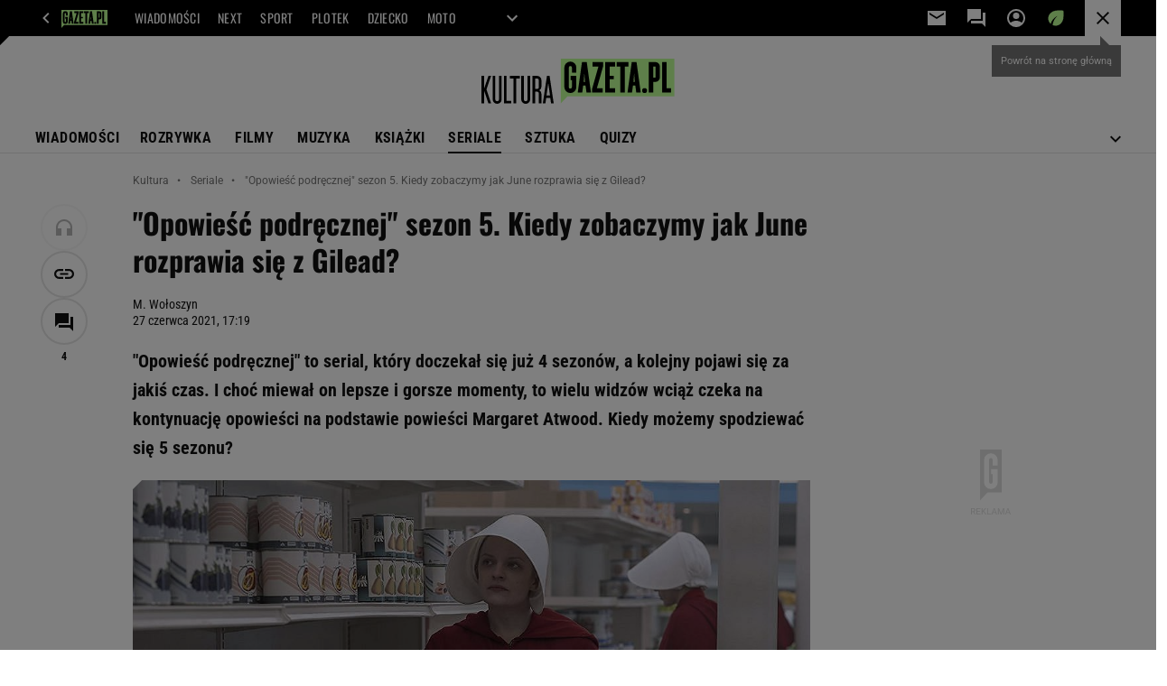

--- FILE ---
content_type: application/x-javascript
request_url: https://static.im-g.pl/wpc/frontend/harmony-marketing-client-295/dist/marketing-client.0d2bfd18305a9e1bc69a.js
body_size: 58091
content:
/*! For license information please see marketing-client.0d2bfd18305a9e1bc69a.js.LICENSE.txt */
!function(t,e){if("object"==typeof exports&&"object"==typeof module)module.exports=e();else if("function"==typeof define&&define.amd)define([],e);else{var i=e();for(var s in i)("object"==typeof exports?exports:t)[s]=i[s]}}(this,(()=>(()=>{"use strict";var t={901:(t,e)=>{Object.defineProperty(e,"__esModule",{value:!0}),e.SDK_VERSION=void 0;const i=(t,...e)=>window.__ls(t,...e),s={init:(t,e)=>i("init",t,e),getSessionURL:t=>i("getSessionURL",t),identify:t=>i("identify",t),invalidateSession:()=>i("invalidateSession"),newPageView:t=>i("newPageView",t),setOptions:t=>i("setOptions",t),setCustomParams:t=>i("setCustomParams",t),off:()=>i("off"),optOut:()=>i("optOut",!0),debug:()=>i("debug",!0),track:(t,e)=>i("track",t,e),log:(t,...e)=>i("log",t,e)};e.SDK_VERSION="1.1.0",e.default=s},869:(t,e,i)=>{const s=i(516),n=i(901),o={devMode:!1,scriptURL:s.defaultScriptURL};let r=Object.assign({},o);const a=()=>window.__ls,l=t=>{if(!a())throw new Error("LiveSession is not loaded. Call init() before calling other API functions");const e=n.default;if(!e.hasOwnProperty(t))throw new Error(`method "${t}" doesn't exist`);if(r.devMode){const e=`Skipping method: ${t}, devMode enabled`;return console.warn(e),()=>e}return e[t]},c=t=>e=>{const i=l(t);if(i)return i(e)},d=t=>(...e)=>{const i=l(t);if(i)return i(...e)};e.A={init:(t,e,i=o)=>{if(r=Object.assign(Object.assign({},o),i),!a()){if(!t)throw new Error("trackID is required");return s.default(window,document,"script",i.scriptURL),n.default.init(t,e)}console.warn("LiveSession already inited (skipping init() call)")},getSessionURL:c("getSessionURL"),identify:c("identify"),invalidateSession:c("invalidateSession"),newPageView:c("newPageView"),setOptions:c("setOptions"),setCustomParams:c("setCustomParams"),off:c("off"),optOut:c("optOut"),debug:c("debug"),track:function(t,e){d("track")(t,e)},log:function(t,...e){d("log")(t,...e)}}},516:(t,e,i)=>{Object.defineProperty(e,"__esModule",{value:!0}),e.defaultScriptURL=void 0;const s=i(901);e.defaultScriptURL="https://cdn.livesession.io/track.js";e.default=(t=window,i=document,n="script",o=e.defaultScriptURL)=>((t,e,i,n)=>{if(t.__ls)throw new Error("LiveSession script already added");const o=t.__ls=function(){o.push?o.push.apply(o,arguments):o.store.push(arguments)};t.__ls||(t.__ls=o),o.store=[],o.v=s.SDK_VERSION;const r=e.createElement(i);r.async=!0,r.src=n,r.charset="utf-8",r.crossOrigin="anonymous";e.getElementsByTagName("head")[0].appendChild(r)})(t,i,n,o)}},e={};function i(s){var n=e[s];if(void 0!==n)return n.exports;var o=e[s]={exports:{}};return t[s](o,o.exports,i),o.exports}i.d=(t,e)=>{for(var s in e)i.o(e,s)&&!i.o(t,s)&&Object.defineProperty(t,s,{enumerable:!0,get:e[s]})},i.o=(t,e)=>Object.prototype.hasOwnProperty.call(t,e),i.r=t=>{"undefined"!=typeof Symbol&&Symbol.toStringTag&&Object.defineProperty(t,Symbol.toStringTag,{value:"Module"}),Object.defineProperty(t,"__esModule",{value:!0})};var s={};i.r(s),i.d(s,{GAZETA_PL:()=>oa,MarketingClient:()=>ra,WYBORCZA_PL:()=>na});const n="body",o="enableHarmonyTest",r="referrer",a="referer",l="profileToOverwrite",c="domain_marketing_params",d="marketingDomainRequestParams",h="encodeHarmonyProfile",u="decodeHarmonyProfile",m="data-mc-placeholder-id",p="hidden",v="is-open",g="disabled",b="d-hidden",f="has-error",w="domain_marketing",y="stop-scrolling",E="OptanonAlertBoxClosed=",S="NOGUID",C="ANDROID",x="IPHONE_OS",L="Safari",A=["C0004","V2STACK42"],I=["mailinator.com","sharklasers.com","guerillamail.info","grr.la","guerillamail.biz","guerillamail.com","guerillamail.de","guerillamail.net","guerillamail.org","guerillamailblock.com","pokemail.net","spam4.me","nwytg.net","armyspy.com","cuvox.de","dayrep.com","einrot.com","fleckens.hu","gustr.com","jourrapide.com","rhyta.com","superrito.com","teleworm.us","clrmail.com","eatlogs.com","dispostable.com","cd.mintemail.com","maildrop.cc","yopmail.com","spamgourmet.com","harakirimail.com","mailnesia.com","mt2015.com","33mail.com","tempr.email","discard.email","discardmail.com","discardmail.de","spambog.com","spambog.de","spambog.ru","0815.ru","hulapla.de","pfui.ru","0815.su","sweetxxx.de","zaktouni.fr","btcmail.pw","knol-power.nl","hartbot.de","freundin.ru","smashmail.de","s0ny.net","sohai.ml","wikidocuslava.ru","jumonji.tk","i6.cloudns.cc","i6.cloudns.cx","posta.store","milk.gage.ga","smap.4nmv.ru","spam.2012-2016.ru","pecinan.com","pecinan.org","budayationghoa.com","pecinan.net","budaya-tionghoa.com","meltedbrownies.com","larisia.com","starpower.space","thunderbolt.science","lajoska.pe.hu","hotmailproduct.com","yahooproduct.net","attnetwork.com","freelance-france.eu","webcontact-france.eu","fast-mail.fr","mail-easy.fr","instantmail.fr","cyber-phone.eu","premium-mail.fr","disign-concept.eu","ecolo-online.fr","photo-impact.eu","web-ideal.fr","wazabi.club","used-product.fr","cyber-innovation.club","reality-concept.club","last-chance.pro","disign-revelation.com","art-en-ligne.pro","solar-impact.pro","jet-renovation.fr","estate-invest.fr","klick-tipp.us","6-6-6.nut.cc","6-6-6.flu.cc","6-6-6.usa.cc","6-6-6.igg.biz","s-s.usa.cc","s-s.flu.cc","s-s.nut.cc","s-s.igg.biz","emailfake.usa.cc","ti.igg.biz","tx.igg.biz","txt.flu.cc","s0ny.usa.cc","s0ny.flu.cc","s0ny.nut.cc","s0ny.igg.biz","m5s.flu.cc","m5s.nut.cc","m5s.igg.biz","level3.usa.cc","level3.flu.cc","level3.nut.cc","level3.igg.biz","0x01.tk","0x01.gq","j7.cloudns.cx","pw.j7.cloudns.cx","txpwg.usa.cc","skypaluten.de","pw.mymy.cf","a.safe-mail.gq","x.0x01.tk","rr.0x01.gq","s.0x01.gq","ss.0x01.tk","tt.0x01.tk","mbox.0x01.tk","yop.0x01.gq","spam.0x01.tk","dm.j7.cloudns.cx","vw.0x01.tk","vw.0x01.gq","jj.0x01.tk","ths.mymy.cf","mbx.mysafe.ml","b.safe-mail.gq","c.safe-mail.gq","p-w.mysafe.ml","free.mysafe.ml","t4.0x01.tk","t4.0x01.gq","app.mymy.cf","ew.mysafe.ml","we.mysafe.ml","i.safe-mail.gq","j.safe-mail.gq","k.safe-mail.gq","l.safe-mail.gq","m.safe-mail.gq","n.safe-mail.gq","o.safe-mail.gq","p.safe-mail.gq","you.mymy.cf","i.mymy.cf","2.mymy.cf","msw.mymy.cf","yh.mysafe.ml","es.mysafe.ml","1.mysafe.ml","ap.mysafe.ml","m-x.mysafe.ml","on-off.cloudns.cx","3.mymy.cf","mail707.com","cano.cl","te.pecinan.org","te.budayationghoa.com","mail.ru","star.0x01.tk","star.0x01.gq","games4free.flu.cc","retkesbusz.nut.cc","asiarap.usa.cc","ay33rs.flu.cc","hunrap.usa.cc","44556677.igg.biz","my.safe-mail.gq"],B=/^(([^<>()\[\]\\.,;:\s@"]+(\.[^<>()\[\]\\.,;:\s@"]+)*)|(".+"))@((\[[0-9]{1,3}\.[0-9]{1,3}\.[0-9]{1,3}\.[0-9]{1,3}\])|(([a-zA-Z\-0-9]+\.)+[a-zA-Z]{2,}))$/,D="data-campaign-id",k="data-action-id",T="data-touch-point-id",_="data-cta",z="data-cta-category",O="data-custom-cta-category";class P{static querySelector(t,e){return(e||document).querySelector(t)}static querySelectorAsArray(t,e){const i=e||document;return i?Array.from(i.querySelectorAll(t)):[]}static forEachQuerySelector(t,e,i){const s=P.querySelectorAsArray(t,i);s&&s.forEach(e)}static mapQuerySelector(t,e,i){const s=P.querySelectorAsArray(t,i);return s?s.map(e):null}static getElementById(t){return document.getElementById(t)}static elementIsVisible(t){return"hidden"!==window.getComputedStyle(t).visibility}static getEmailValue(t){var e;return String(null!==(e=null==t?void 0:t.value)&&void 0!==e?e:"").trim().toLowerCase()}}var q;!function(t){t.RESIZE="resize",t.SCROLL="scroll",t.SUBMIT="submit",t.CLICK="click",t.DISPLAY="display",t.CHANGE="change",t.INPUT="input",t.ORIENTATION_CHANGE="orientationchange",t.MOUSELEAVE="mouseleave",t.MOUSEWHEEL="mousewheel",t.MOUSEMOVE="mousemove",t.TOUCHMOVE="touchmove",t.FOCUS="focus",t.LOAD="load",t.KEYDOWN="keydown"}(q||(q={}));const R="data-rw-article-counter",M="data-rw-stage",H="data-rw-stage-end-date",j=".rw-first-promotion",U=".rw-second-promotion",N=".rw_owner",$="konto istnieje",F="konto do aktywacji",V={required:"Pole e-mail jest wymagane!",banned:"Podany e-mail jest błędny, wpisz poprawny adres",accountExists:"Masz już konto w Wyborczej",accountUnconfirmed:'Proces zakładania konta już rozpoczęty. Nie masz e-maila aktywacyjnego? <a class="nostitial" style="text-decoration: underline;">Wyślij go ponownie.</a>',subscriptionError:"Błąd! Nie udało się zapisać na newsletter. Spróbuj ponownie za chwilę."},K={class:".mod_ddbox",delay:8e3,closeButton:".close",editorWrapper:"__editorTarget",visible:"is-visible",locked:"is-locked",coords:"coords",dataCoords:"data-coords",tooBig:"is-too-big",mobile:"mobile_client",desktop:"desktop_client",timerSelector:".ddbox-timer-countdown",articleVisited:"mc_onboarding_has_visited",wyborczaArticleBody:"#wyborcza_article_body",bdScrollPt:"bd-scroll-pt",mutationValue:{25:"[25,50,75,100]",50:"[50,75,100]",75:"[75,100]",100:"[100]"},defaultMutationValue:"25",defaultScrollUpDistance:50},W="klik akceptuje zmiany i wyrazam zgode",G="klik akceptuje zmiany",Y="klik wroc",Z="klik nie wyrazam zgody",X="klik mimo to nie wyrazam zgody",J="klik x",Q="klik w pomoc",tt="klik w zamknij",et="klik w przejdz do zgody",it="wyswietlono ddbox",st="klik x na plywaku";class nt{static isNullOrUndefined(t){return null==t}static isObject(t){return!(nt.isNullOrUndefined(t)||"object"!=typeof t||t instanceof Array)}static isArray(t){return!nt.isNullOrUndefined(t)&&t instanceof Array}static stringNotEmpty(t){return!nt.isNullOrUndefined(t)&&"string"==typeof t&&t.length>0}static getURLParamsAsArray(){return window.location.search.substring(1).split("&").map((t=>{const[e,i]=t.split("="),s={key:e,value:null};switch(i){case"true":s.value=!0;break;case"false":s.value=!1;break;case"null":s.value=null;break;case"undefined":case"":s.value=void 0;break;default:if(isNaN(Number(i)))try{s.value=decodeURIComponent(i)}catch(t){s.value=i}else s.value=Number(i)}return s}))}static getURLParamsAsObject(){const t=nt.getURLParamsAsArray(),e={};return t.forEach((t=>{e[t.key]=t.value})),e}static getDMParams(){const t=window[c],e={};return nt.isNullOrUndefined(t)?null:(Object.keys(t).forEach((i=>{nt.isObject(t[i])||void 0===t[i]||(e[i]=t[i])})),e)}static getURLParamFromEventTarget(t,e){var i;if(t){const s=new URL(t),n=new URLSearchParams(s.search||"");if(n.has(e))return null!==(i=n.get(e))&&void 0!==i?i:""}return""}static validateEmail(t){const e=t.trim(),i=e.split("@")[1];return!(!e.length||!B.test(e.toLowerCase())||-1!==I.indexOf(i))}static showContainer(t,e=p){t&&t.classList.remove(e)}static hideContainer(t,e=p){t&&t.classList.add(e)}static prepareCtaObject(t){var e,i,s;const n={},o=P.querySelector(`[${_}], [${z}]`,t),r=null!==(e=null==o?void 0:o.getAttribute(_))&&void 0!==e?e:t.getAttribute(_),a=null!==(i=null==o?void 0:o.getAttribute(z))&&void 0!==i?i:t.getAttribute(z),l=null!==(s=null==o?void 0:o.getAttribute(O))&&void 0!==s?s:t.getAttribute(O);return r&&nt.stringNotEmpty(r)&&(n.cta=r),a&&nt.stringNotEmpty(a)&&(n.ctaCategory=a),l&&nt.stringNotEmpty(l)&&(n.customCtaCategory=l),n}static prepareCollectionIdsObject(t){const e={},i=t.getAttribute(D),s=t.getAttribute(k),n=t.getAttribute(T);return i&&(e.campaignId=i),s&&(e.actionId=s),n&&(e.touchPointId=n),e}static prepareRegistrationWallObject(t){const e={},i=P.querySelector(`[${R}], [${M}], [${H}]`,t),s=null==i?void 0:i.getAttribute(R),n=null==i?void 0:i.getAttribute(M),o=null==i?void 0:i.getAttribute(H);return s&&(e.articleCounter=s),n&&(e.stage=n),o&&(e.stageEndDate=o),e}static smoothScrollTo(t){window.scrollTo({top:t,behavior:"smooth"})}static attributeToNumber(t){if(!t)return;const e=parseInt(t,10);return Number.isNaN(e)?void 0:e}static showElementAfterTimeout(t,e){let i,s=!1,n=0;function o(){i=window.setTimeout((function(){s=!0,t(),document.removeEventListener(q.MOUSEWHEEL,r),document.removeEventListener(q.MOUSEMOVE,r),document.removeEventListener(q.TOUCHMOVE,r),document.removeEventListener(q.SCROLL,r)}),n)}function r(){s||(window.clearTimeout(i),o())}e&&(n=1e3*e),document.addEventListener(q.MOUSEWHEEL,r),document.addEventListener(q.MOUSEMOVE,r),document.addEventListener(q.TOUCHMOVE,r),document.addEventListener(q.SCROLL,r),o()}static showElementAfterMutation(t,e=K.mutationValue[75]){return function(i){for(const s of i)if(s.oldValue===e)return void t()}}static detectScrollUp(t,e=K.defaultScrollUpDistance){if(0===e)return void t();let i=window.scrollY||document.documentElement.scrollTop;const s=()=>{let n=window.scrollY||document.documentElement.scrollTop;i-n>e&&(window.removeEventListener("scroll",s),t()),n>i&&(i=n)};window.addEventListener("scroll",s)}static changeFormatImg(t,e){if(t)return t.replace("X",`${e}`)}static addReferrerAndLpParams(t){try{const{origin:e,pathname:i}=window.location,s=`${e}${i}`,n=new URL(t);return n.searchParams.set("LP","false"),n.searchParams.set("articleReferer",s),n.href}catch(e){return console.warn(e),t}}}const ot=new class{execute(t,e){return new Promise(((i,s)=>{var n,o;const r=new XMLHttpRequest;r.onreadystatechange=()=>{4===r.readyState&&r.status>=200&&r.status<300?i(this.prepareResponse(r)):4===r.readyState&&r.status>=300&&r.status<=599&&s(this.prepareResponse(r))},r.onerror=()=>{s(this.prepareResponse(r))},r.withCredentials=Boolean(null===(n=t.withCredentials)||void 0===n||n);const a=this.prepareDataToSend(t.data,e),l="GET"===e,c=`${t.url}${l&&nt.stringNotEmpty(a)?a:""}`;r.open(e,c,!0),l||(null===(o=t.headers)||void 0===o?void 0:o["Content-Type"])||r.setRequestHeader("Content-Type","application/json;charset=UTF-8"),t.headers&&this.applyAllRequestHeaders(r,t.headers),r.send(l?void 0:a)}))}get(t){return this.execute(t,"GET")}post(t){return this.execute(t,"POST")}put(t){return this.execute(t,"PUT")}delete(t){return this.execute(t,"DELETE")}prepareDataToSend(t,e){let i;if("GET"!==e){if(t instanceof URLSearchParams)return t.toString();try{i=JSON.stringify(t)}catch(e){i=t.toString()}return i}if(nt.isObject(t)){i="?";return i+=Object.keys(t).map((e=>{let i;if(nt.isObject(t[e])||nt.isArray(t[e]))try{i=encodeURIComponent(JSON.stringify(t[e]))}catch(s){i=encodeURIComponent(t[e])}else i=encodeURIComponent(t[e]);return`${e}=${i}`})).join("&"),i}}applyAllRequestHeaders(t,e){Object.keys(e).forEach((i=>{t.setRequestHeader(i,e[i])}))}prepareResponse(t){let e=this.tryParsingData(t.responseText);const i=this.parseResponseHeaders(t);return{status:t.status,requestState:t.readyState,data:e,responseHeaders:i}}parseResponseHeaders(t){const e={};if(!t.HEADERS_RECEIVED)return console.warn("Request headers are not yet present, returning empty object"),e;const i=t.getAllResponseHeaders();if(nt.stringNotEmpty(i)){return i.trim().split(/[\r\n]+/).forEach((t=>{const i=t.split(": "),s=i.shift(),n=i.join(": ");nt.stringNotEmpty(s)&&(e[s]=n)})),e}return e}tryParsingData(t){if(!nt.stringNotEmpty(t)||"undefined"===t)return;if("true"===t)return!0;if("false"===t)return!1;if("null"===t)return null;const e=Number(t);if(!isNaN(e))return e;try{return JSON.parse(t)}catch(e){return t}}};var rt,at;!function(t){t.MOBILE="mobile",t.DESKTOP="desktop"}(rt||(rt={})),function(t){t.ARTICLE="article",t.HP="hp"}(at||(at={}));class lt{static getDeviceType(){var t;return null===(t=P.querySelector(n))||void 0===t?void 0:t.getAttribute("data-device")}static getOS(){var t;return null===(t=P.querySelector(n))||void 0===t?void 0:t.getAttribute("data-os")}static getXX(){var t;return null===(t=P.querySelector(n))||void 0===t?void 0:t.getAttribute("data-xx")}static getPageType(){var t;return null===(t=P.querySelector(n))||void 0===t?void 0:t.getAttribute("data-pagetype")}}class ct{constructor(){this.profile={url:"",tags:[]}}getProfile(){const t=nt.getURLParamsAsObject(),e=t[a],i=t[r],s=lt.getOS(),n=lt.getDeviceType();let o=nt.getDMParams(),l={};if(!nt.isNullOrUndefined(o)){try{const t=o[d];nt.stringNotEmpty(t)&&(l=JSON.parse(t))}catch(t){console.warn("Could not convert behavioral profile. Possibly empty or wrongly formatted")}Object.assign(this.profile,l),Object.assign(this.profile,o),delete this.profile[d],this.profile.url=window.location.href,this.profile.referer=e||document.referrer,this.profile.referrer=i||document.referrer,this.profile.os=s,this.profile.device=n}}}const dt={dataOceanKey:"DataOcean",bigDataGUIDCookie:"bwGuidv3",bigDataBlueWhaleObject:"DataOcean.BluewhalePortal.bwTrck",bigDataGUID:"BLUEWHALE_GUID",bigDataSiteDetails:"site_details",pageViewBigData:"PAGE_VIEW_ID",pageViewCookie:"bwPageViewId",visitIdCookie:"bwVisitId",visitIdBigData:"VISIT_ID",artPvidParam:"art_pvid"};var ht=function(t,e,i,s){return new(i||(i=Promise))((function(n,o){function r(t){try{l(s.next(t))}catch(t){o(t)}}function a(t){try{l(s.throw(t))}catch(t){o(t)}}function l(t){var e;t.done?n(t.value):(e=t.value,e instanceof i?e:new i((function(t){t(e)}))).then(r,a)}l((s=s.apply(t,e||[])).next())}))};class ut{static sendDataOceanEvent(t,e){var i;const s={e:t,a:e};(null===(i=window.DataOcean)||void 0===i?void 0:i.userEventCache)&&window.DataOcean.userEventCache.push(s)}static prepareDataOceanAttribute(t,e,i={},s=""){const n=pt.getBigDataGUID(),o=pt.getBigDataOrCookieValue(dt.pageViewCookie,dt.pageViewBigData),r=pt.getBigDataOrCookieValue(dt.visitIdCookie,dt.visitIdBigData),a=ut.getHashedEmail(),l=s.length?{clickID:s}:{};return Object.assign(Object.assign(Object.assign(Object.assign(Object.assign({visitId:r,pageViewId:o,guid:n},e),t),i),a),l)}static getHashedEmail(){const t=window.domain_marketing_params;return(null==t?void 0:t.hashedEmail)?{externalId:t.hashedEmail}:{}}static prepareBlackList(){const t="1001",e=nt.attributeToNumber(lt.getXX()),i=[{definitionOuterId:0,objectId:t}];return e&&i.push({definitionOuterId:e,objectId:t}),i}static prepareRequestDto(t,e){const i={blackList:ut.prepareBlackList(),widgetId:t,userIds:{guid:pt.getBigDataGUID(),gwemid:pt.getBigDataGWEMID(),gwguid:pt.getBigDataGWGUID()}};return e?Object.assign(i,{params:e}):i}static getRecommendations(t,e){return ht(this,void 0,void 0,(function*(){const i=yield fetch("https://recommendation.wyborcza.pl/recommendations/v1/bigdata/widget?localTopicDayResponse",{method:"POST",headers:{"Content-Type":"application/json"},body:JSON.stringify(ut.prepareRequestDto(t,e))});return yield i.json()}))}}class mt{static set(t,e,i){let s="";if(i){const t=new Date;t.setTime(t.getTime()+24*i*60*60*1e3),s=`; expires=${t.toUTCString()}`}document.cookie=`${t}=${e}${s}; path=/`}static get(t){var e,i,s;const n=`${t}=`;return null!==(s=null===(i=null===(e=document.cookie.split(";").map((t=>t.trimStart())).find((t=>t.startsWith(n))))||void 0===e?void 0:e.split("="))||void 0===i?void 0:i[1])&&void 0!==s?s:null}static destroy(t){mt.set(t,"",-1)}}class pt{static getBigDataObject(){var t,e,i;const[s,n,o]=dt.bigDataBlueWhaleObject.split(".");return null!==(i=null===(e=null===(t=window[s])||void 0===t?void 0:t[n])||void 0===e?void 0:e[o])&&void 0!==i?i:null}static getBigDataGUID(){var t,e;const i=pt.getBigDataObject();if(!i)return null;const s=i[dt.bigDataGUID];return null!==(e=null!==(t=mt.get(dt.bigDataGUIDCookie))&&void 0!==t?t:s)&&void 0!==e?e:null}static getBigDataGWGUID(){return window[dt.bigDataSiteDetails]?window[dt.bigDataSiteDetails].gwguid:""}static getBigDataGWEMID(){return window[dt.bigDataSiteDetails]?window[dt.bigDataSiteDetails].gwemid:""}static getBigDataOrCookieValue(t,e){var i;const s=mt.get(t),n=pt.getBigDataObject(),o=null==n?void 0:n[e];return null!==(i=null!=s?s:o)&&void 0!==i?i:""}static getVisitId(){return pt.getBigDataOrCookieValue(dt.visitIdCookie,dt.visitIdBigData)}static getPageViewId(){return pt.getBigDataOrCookieValue(dt.pageViewCookie,dt.pageViewBigData)}static createAttribute(t,e=!1,i="",s){const n=e?t:t.parentElement,o=n&&nt.prepareCollectionIdsObject(n)||{},r=n&&nt.prepareCtaObject(n)||{},a=n&&nt.prepareRegistrationWallObject(n)||{};return s&&r.ctaCategory&&(r.ctaCategory=s),ut.prepareDataOceanAttribute(r,o,a,i)}}const vt="https://marketing-chamber.k8s.dev.wyborcza.pl/",gt="/",bt={TEST:"match-template",PROD:"marketing-chamber/match-template"},ft="marketing-proxy/agreement",wt="https://squid.gazeta.pl",yt="http://squid.gazeta.pl",Et="470",St="471",Ct="472",xt="373",Lt="380",At="klik załóż konto",It="klik kup prenumeratę",Bt="klik zaloguj przez",Dt="klik wyloguj",kt="klik odblokuj i czytaj",Tt="klik wyślij ponownie email",_t="klik rozpocznij proces jeszcze raz",zt="klik kontakt pomoc",Ot="klik zapisz się i przejdź dalej",Pt="Potwierdzenie adersu email",qt="Sprawdź skrzynkę",Rt="events/display",Mt="events/register",Ht="customDataLayer",jt="dataLayer",Ut="paywallEvent",Nt="Display";class $t{static pushEventToDataLayer(t,e=!1){var i,s;window[jt]=null!==(i=window[jt])&&void 0!==i?i:[];const{ctaCategory:n,cta:o}=t;null===(s=window[jt])||void 0===s||s.push({gtmAction:e?q.CLICK:q.DISPLAY,gtmLabel:o,gtmCategory:n,event:Ut})}static sendDMEvent(t,e){var i;const s=null!==(i=window[Ht])&&void 0!==i?i:{};"function"==typeof s.zajawkaDMEvent&&s.zajawkaDMEvent({category:t,action:Nt,message:e})}}const Ft="ViewContent",Vt="MarketingClick";class Kt{static prepareDataGuid(){var t,e,i,s;return{gwemid:null!==(e=null===(t=null===window||void 0===window?void 0:window.site_details)||void 0===t?void 0:t.gwemid)&&void 0!==e?e:"",gwguid:null!==(s=null===(i=null===window||void 0===window?void 0:window.site_details)||void 0===i?void 0:i.gwguid)&&void 0!==s?s:""}}static getFBPCookie(){const t=/_fbp=([^;]+)/.exec(document.cookie);return t?t[1]:null}static preparePayload(t,e){const i=Math.floor(Date.now()/1e3),s=navigator.userAgent,{gwemid:n,gwguid:o}=this.prepareDataGuid();return{event_name:t,event_time:i,action_source:"website",user_data:{client_user_agent:s,fbp:this.getFBPCookie()},custom_data:Object.assign(Object.assign({},e),{gwemid:n,gwguid:o}),event_id:`${o}${i}`}}static sendFBQEvent(t,e=Ft){}static trackFBQ(t){const{event_name:e,custom_data:i}=t;"function"==typeof fbq&&fbq("track",e,i)}}class Wt{constructor(t){this.http=t}setGUID(t){this.guid=t}sendCapping(t,e=!1){const i=pt.getVisitId(),s=pt.getPageViewId(),n=nt.getURLParamsAsObject().enableHarmonyTest?"https://seashell-marketing-events.k8s.dev.wyborcza.pl/":"/marketing-events/",o=e?Rt:Mt;return t.visitId=i,t.pageViewId=s,t.guid=this.guid,t.referrer=document.referrer,this.http.put({url:`${n}${o}`,headers:{"Content-Type":"application/json"},data:t})}sendCappingEvent(t,e=!1){const i=e?Et:St,s=pt.createAttribute(t),{campaignId:n,actionId:o,touchPointId:r}=s,a={campaignId:n,actionId:o,touchPointId:r};this.sendCapping(a,e),ut.sendDataOceanEvent(i,s),e&&($t.pushEventToDataLayer(s),Kt.sendFBQEvent(s))}}const Gt={dataUtilizeRegistrationWall:"data-utilize-registration-wall",dataUtilizeChild:"data-utilize-child",dataUtilize:"data-utilize",dataCampaignId:"data-campaign-id",dataActionId:"data-action-id",dataTouchPointId:"data-touch-point-id",dataReferrer:"data-referrer",tagA:"a",tagArea:"area",classMcBan:".mcBan",classMod:".mod",visible:"is-visible"},Yt="data-mc-placeholder-id",Zt="data-mc-placeholder-swimmer",Xt="data-mc-placeholder-ddbox",Jt="data-campaign-id",Qt="data-action-id",te="data-dm",ee="data-touch-point-id",ie="is-initialized",se="#background-cfp";class ne{constructor(t){this.http=t}init(){this.searchLinksToUtilize(),this.bindUtilization()}setGUID(t){this.guid=t}searchLinksToUtilize(){this.links=document.querySelectorAll(`[${Gt.dataUtilize}]`)}bindUtilization(){this.links.forEach((t=>{const e=t.querySelector(`[${Gt.dataUtilizeChild}]`)?t.querySelector(Gt.tagA):t;e&&(e.removeEventListener(q.CLICK,(t=>{this.utilizeLink(t)})),e.addEventListener(q.CLICK,(t=>{this.utilizeLink(t)})))}))}utilizeLink(t){var e,i;const s=t.target,n=s.nodeName.toLocaleLowerCase(),o=[Gt.tagA,Gt.tagArea].includes(n)?s:s.closest(Gt.tagA),r=o&&(o.closest(`[${Yt}]`)||o.closest(`[${te}]`)),a=null!==(e=null==o?void 0:o.getAttribute(Gt.dataUtilize))&&void 0!==e?e:null===(i=null==o?void 0:o.closest(`[${Gt.dataUtilizeChild}]`))||void 0===i?void 0:i.getAttribute(Gt.dataUtilize),l=""===(null==o?void 0:o.getAttribute(Gt.dataReferrer));let c=null==o?void 0:o.getAttribute("href");if(c&&l&&(c=nt.addReferrerAndLpParams(c)),a&&r){t.preventDefault(),this.sendBigDataEvent(r,a);const e=this.prepareDataToSend(r,a);this.utilize(e).then((()=>{c&&window.location&&(window.location.href=c)}))}}sendBigDataEvent(t,e="brak",i=""){const s=pt.createAttribute(t,!0,i),n=this.prepareDataToSend(t,e);ut.sendDataOceanEvent(Ct,Object.assign(Object.assign({},s),n)),$t.pushEventToDataLayer(s,!0),Kt.sendFBQEvent(Object.assign(Object.assign({},n),s),Vt)}prepareDataToSend(t,e){const i=pt.getVisitId(),s=pt.getPageViewId(),n=nt.prepareCollectionIdsObject(t);return Object.assign({guid:this.guid,visitId:i,pageViewId:s,condition:e},n)}utilize(t){const e=nt.getURLParamsAsObject().enableHarmonyTest?"https://seashell-marketing-events.k8s.dev.wyborcza.pl/":"/marketing-events/";return this.http.post({url:`${e}events/utilize`,headers:{"Content-Type":"application/json"},data:t})}}const oe="01:00",re="02:00";class ae{constructor(t,e){this.element=null,this.endDate=t,this.selector=e}init(){this.initDomElement(),this.startTimer(),this.interval=setInterval((()=>{this.startTimer()}),1e3)}initDomElement(){this.element=document.querySelector(this.selector)}startTimer(){const{hours:t,minutes:e,seconds:i,theEnd:s}=this.getTimeUntil(this.endDate);s&&this.stopTimer(),this.element&&(this.element.innerHTML=`${t}:${e}:${i}`)}stopTimer(){clearInterval(this.interval)}isWinterTime(t=new Date){const e=t.getFullYear(),i=this.getLastSundayOfMonth(e,10),s=this.getLastSundayOfMonth(e,3),n=new Date(e,9,i,3),o=new Date(e,2,s,2);return t>=n||t<o}getLastSundayOfMonth(t,e){const i=new Date(t,e,0);return i.setDate(i.getDate()-i.getDay()),i.getDate()}getTimeUntil(t){const e=this.isWinterTime()?oe:re,i=new Date(new Date(`${t}+${e}`).toUTCString()).getTime()-(new Date).getTime();if(i<=0)return{hours:"00",minutes:"00",seconds:"00",theEnd:!0};return{hours:Math.floor(i/36e5).toString().padStart(2,"0"),minutes:Math.floor(i%36e5/6e4).toString().padStart(2,"0"),seconds:Math.floor(i%6e4/1e3).toString().padStart(2,"0"),theEnd:!1}}}const le={swimmerSelector:`[${Zt}="true"]`,swimmerHPSelector:"PLDM_SWIM_HP",closeButtonSelector:".close",padlockSelector:"#p_lock_body",copSwimmerCarouselSelector:".cop_swimmer_carousel",visibleClass:"is-visible",closedManuallyClass:"closed-manually",animationClass:"hiding",hiddenClass:"hidden",promoboxDelay:8e3,dataPromoboxDelay:"data-promobox-delay",dataPromoboxDelayValue:"data-promobox-delay-value",dataOnExitPopUp:"data-on-exit-pop-up",dataOnExitPopUpValue:"data-on-exit-pop-up-value",dataUserInactivityTimeout:"data-user-inactivity-timeout",dataUserInactivityTimeoutValue:"data-user-inactivity-timeout-value",dataAutoRotation:"data-auto-rotate",dataRotationInterval:"data-rotation-interval",collapsButtonID:"collaps-button",arrowUpID:"arrow-up",arrowLeftID:"arrow-left",arrowRightID:"arrow-right",articleBoxesID:["box0","box1","box2"],timerDateSelector:"[data-timer-swimmer]",timerSelector:".swimmer-timer-countdown",placeholderPadlock:"[data-mc-placeholder-id='PLDM_ART_PADLOCK']",placeholderWidgetHp:"[data-mc-placeholder-id='PLDM_WIDGET_HP']",dataIsZcp:"data-is-zcp",dataArticleScroll:"data-article-scroll",dataArticleScrollValue:"data-article-scroll-value"},ce="nextStep",de="prevStep",he=".ddbox-onboarding",ue="Przejdź dalej",me="Wróć",pe="X",ve="Zakończ",ge="Podaruj prenumeratę",be="1",fe="rekomendacje-onboarding-dm",we="article-carousel-left",ye="article-carousel-right",Ee="pobierz app",Se="pobierz app ios",Ce="pobierz app android",xe="data-recommendation",Le="ddbox-onboarding__recommendation__slider__elements",Ae="ddbox-onboarding__recommendation__slider__desktop-wrapper",Ie="ddbox-onboarding__recommendation__slider__element",Be="ddbox-onboarding__recommendation__slider__element__tag",De="ddbox-onboarding__recommendation__slider__element__title",ke="ddbox-onboarding__recommendation__slider__element__photo",Te="ddbox-onboarding__recommendation__slider__element__photo-wrapper",_e="ddbox-onboarding__recommendation__slider__arrow--right",ze="ddbox-onboarding__recommendation__slider__arrow--left",Oe="arrow-desktop",Pe="arrow-mobile",qe="active-desktop",Re="active-element",Me="visible",He="visible_desktop",je="Wprowadź drugi adres e-mail",Ue="✓ Zaproszenie wysłane",Ne=".mc-sharesub",$e=".mc-sharesub-email-1",Fe=".mc-sharesub-email-2",Ve=".mc-sharesub-gift-button-1",Ke=".mc-sharesub-gift-button-2",We=".mc-sharesub-input-container--1",Ge=".mc-sharesub-input-container--2",Ye=".mc-sharesub-input-container",Ze=".mc-sharesub-add-button",Xe=".mc-sharesub-back-btn",Je=".mc-sharesub-forward-btn",Qe=".mc-sharesub-save-btn",ti=".mc-sharesub-description",ei=".mc-sharesub-sent-two-invites-desc",ii={banned:"Podany e-mail jest błędny, wpisz poprawny adres",fillToShare:"Uzupełnij, aby podzielić się subskrypcją",required:"Pole e-mail jest wymagane!",shareToAdd:"Podziel się, aby dodać kolejną osobę"};class si{constructor(t,e){this.ddboxIsVisible=!1,this.mouseleave=!1,this.isZcp=!1,this.isMobile=t,this.capping=e}init(){var t;const e=P.querySelector(K.class);(null==e?void 0:e.parentElement)&&(this.collectionIdsObject=nt.prepareCollectionIdsObject(e.parentElement),this.ctaObject=nt.prepareCtaObject(e.parentElement),this.sendCapping(),this.prepareDdbox(e),this.initTimer(null===(t=null==e?void 0:e.dataset)||void 0===t?void 0:t.timerDdbox))}initTimer(t){t&&(this.timerCountdown=new ae(t,K.timerSelector))}sendCapping(t=!1){const e=Object.assign({},this.ctaObject);(null==e?void 0:e.customCtaCategory)&&(e.ctaCategory=e.customCtaCategory);const i=ut.prepareDataOceanAttribute(e,this.collectionIdsObject),s=t?Et:St;this.capping.sendCapping(this.collectionIdsObject,t),ut.sendDataOceanEvent(s,i),t&&($t.pushEventToDataLayer(i),Kt.sendFBQEvent(i))}prepareDdbox(t){const e=t.dataset.onExitPopUp,i=t.dataset.userInactivityTimeout,s=t.dataset.ddboxWithRw,n=t.dataset.ddboxWithZcp,o=t.dataset.articleScroll;this.isZcp=!!n,t.style.display="none",this.bindActions(t),this.ddboxIsVisible=!0,this.isMobile&&(q.ORIENTATION_CHANGE in window?window.addEventListener(q.ORIENTATION_CHANGE,(()=>{this.shrinkIfTooBig(t)})):window.addEventListener(q.RESIZE,(()=>{this.shrinkIfTooBig(t)}))),s||n||(e&&!this.isMobile?this.onExitPopUp(t):i?this.onUserInactivityTimeout(t):o?this.onArticleScroll(t):this.onDelay(t))}onExitPopUp(t){document.addEventListener(q.MOUSELEAVE,(e=>{e.clientY<=0&&!this.mouseleave&&(this.showDdbox(t),this.mouseleave=!0)}))}onUserInactivityTimeout(t){const e=t.dataset.userInactivityTimeoutValue,i=nt.attributeToNumber(e);nt.showElementAfterTimeout((()=>{this.showDdbox(t)}),i)}onArticleScroll(t){var e;const i=lt.getPageType(),s=Number(t.dataset.articleScrollValue)||0,n=JSON.parse(null!==(e=localStorage.getItem(K.articleVisited))&&void 0!==e?e:"false"),o=!!P.querySelector(he);n||i!==at.ARTICLE?this.showDdboxAfterDelay(t,s):(o&&localStorage.setItem(K.articleVisited,JSON.stringify(!0)),this.observeArticleScroll(t,o))}showDdboxAfterDelay(t,e){setTimeout((()=>this.showDdbox(t)),e)}observeArticleScroll(t,e){var i;const s=P.querySelector(`[${K.bdScrollPt}]`),n=null!==(i=t.getAttribute(le.dataArticleScrollValue))&&void 0!==i?i:K.defaultMutationValue,o=e?0:K.defaultScrollUpDistance;if(!s)return;new MutationObserver(nt.showElementAfterMutation((()=>nt.detectScrollUp(this.showDdbox.bind(this,t),o)),K.mutationValue[n])).observe(s,{attributes:!0,attributeFilter:[K.bdScrollPt],attributeOldValue:!0})}onDelay(t){setTimeout((()=>{this.showDdbox(t)}),K.delay)}showDdbox(t){var e,i,s;const n=document.body,o=null!==(i=null===(e=t.parentElement)||void 0===e?void 0:e.dataset.dynamicUtilization)&&void 0!==i?i:"",r=t.querySelectorAll('a:not([href="#"])'),{campaignId:a="",actionId:l="",touchPointId:c=""}=this.collectionIdsObject||{},{cta:d="",ctaCategory:h=""}=this.ctaObject||{};t.dataset.campaignId=a,t.dataset.actionId=l,t.dataset.touchPointId=c,t.dataset.dm="true",n.append(t),o&&r.length>0&&r.forEach((t=>{this.setHref(t,a,l,c)})),this.isMobile&&(this.shrinkIfTooBig(t),this.lockBody()),null===(s=this.timerCountdown)||void 0===s||s.init(),t.style.display="block",t.classList.add(K.visible),this.sendCapping(!0)}setHref(t,e,i,s){const n=t.getAttribute("href"),o=!!(null==n?void 0:n.includes("?")),r=`${n}${o?"&":"?"}campaignId=${e}&actionId=${i}&touchPointId=${s}`;t.setAttribute("href",r)}bindActions(t){if(!this.isZcp){P.querySelectorAsArray(K.closeButton,t).forEach((e=>{e.addEventListener(q.CLICK,(e=>{e.preventDefault(),this.closeDdbox(t)}))}))}}closeDdbox(t){t.classList.remove(K.visible),this.isMobile&&this.unLockBody(),setTimeout((function(){t.remove()}),300)}lockBody(){document.body.classList.add(K.locked)}unLockBody(){document.body.classList.remove(K.locked)}shrinkIfTooBig(t){const e=t.querySelector("img");if(e)if(e.complete)this.resizeImage(e,t);else{const i=new Image;i.onload=()=>{this.resizeImage(i,t)},i.src=e.src}}resizeImage(t,e){const i=t.height,s=window.innerHeight;i>s?(e.classList.add(K.tooBig),t.style.height=s+"px"):(e.classList.remove(K.tooBig),t.style.height="auto")}}const ni=".news_swimmer",oi=".news_swimmer-close-wrapper",ri=".news_swimmer-wrapper",ai=".news_swimmer-collapsed",li=".news_swimmer-collapsed svg",ci=".step-2-close-wrapper";class di{constructor(t,e){this.isMobile=t,this.capping=e,this.hiding=!1,this.rwSwimmerID="rw-swimmer",this.copSwimmerID="content-onexit-popup-swimmer",this.currentBoxToDisplay=0,this.utilizationObject=new ne(ot),this.classSwimmerPromoBoxButton=".nw_2021_swimmer-button-wrapper"}init(){var t,e,i,s,n,o,r,a,l,c;const d=P.querySelectorAsArray(le.swimmerSelector),h=d.find((t=>this.placecholderIsSwimmerHP(t))),u=!!h&&!!(null===(t=P.querySelector("section",h))||void 0===t?void 0:t.innerHTML.length),m=this.ddboxIsVisible();this.initializePadlock(),this.initializeWidgetHp(),this.initializeSwimmerPromoBox();const p=null===(n=null===(s=null===(i=null===(e=window.wyborcza_pl)||void 0===e?void 0:e.MarketingClient)||void 0===i?void 0:i.userData)||void 0===s?void 0:s.profile)||void 0===n?void 0:n.fullContentVisibleForUser,v=null===(r=null===(o=this.swimmerPromoBox)||void 0===o?void 0:o.dataset)||void 0===r?void 0:r.linkPadlock,g=null===(l=null===(a=this.swimmerPromoBox)||void 0===a?void 0:a.dataset)||void 0===l?void 0:l.hideSwimmermobile,f=!("true"===v&&(!0===p||void 0===p));if(d.forEach((t=>{const e=P.querySelector("section",t),i=!!h&&this.placecholderIsSwimmerHP(t);(u?i:!m)&&e&&f?(this.sendCapping(e),this.prepareSwimmer(e,i)):(null==e||e.classList.remove(le.visibleClass),nt.hideContainer(e,b))})),this.initializeNewsSwimmer(),!m){const t=P.querySelector(le.timerDateSelector);"true"===v&&(this.bindEventsHideSwimmerAtHeightOfPlaceholderId(),this.bindEventsSwimmerPromoBoxScrollToPadlock()),"true"===g&&this.isMobile&&this.bindEventsHideSwimmerAtHeightOfPlaceholderId(),this.initializeTimer(null===(c=null==t?void 0:t.dataset)||void 0===c?void 0:c.timerSwimmer)}}initializeNewsSwimmer(){this.initializeNewsSwimmerElements(),this.bindNewsSwimmerEvents()}initializeNewsSwimmerElements(){this.newsSwimmer=P.querySelector(ni),this.newsButtonClose=P.querySelector(oi),this.newsSwimmerWrapper=P.querySelector(ri),this.newsSwimmerCollapsed=P.querySelector(ai),this.newsSwimmerArrowSvg=P.querySelector(li),this.newsSwimmerStep2Close=P.querySelector(ci)}bindNewsSwimmerEvents(){this.bindNewsSwimmerStep2CloseEvent(),this.bindNewsButtonCloseEvent(),this.bindNewsSwimmerArrowSvgEvent()}bindNewsSwimmerStep2CloseEvent(){this.newsSwimmerStep2Close&&this.newsSwimmerStep2Close.addEventListener(q.CLICK,(t=>{var e;null===(e=this.newsSwimmer)||void 0===e||e.classList.remove(le.visibleClass)}))}bindNewsButtonCloseEvent(){this.newsButtonClose&&this.newsButtonClose.addEventListener(q.CLICK,(t=>{var e,i,s;t.preventDefault(),null===(e=this.newsSwimmerWrapper)||void 0===e||e.classList.add(le.hiddenClass),null===(i=this.newsSwimmer)||void 0===i||i.classList.add(le.visibleClass),null===(s=this.newsSwimmerCollapsed)||void 0===s||s.classList.remove(le.hiddenClass)}))}bindNewsSwimmerArrowSvgEvent(){this.newsSwimmerArrowSvg&&this.newsSwimmerArrowSvg.addEventListener(q.CLICK,(t=>{var e,i;null===(e=this.newsSwimmerWrapper)||void 0===e||e.classList.remove(le.hiddenClass),null===(i=this.newsSwimmerCollapsed)||void 0===i||i.classList.add(le.hiddenClass)}))}initializeSwimmerPromoBox(){this.swimmerPromoBox=P.querySelector(le.timerDateSelector),this.swimmerPromoBoxButton=P.querySelector(this.classSwimmerPromoBoxButton,this.swimmerPromoBox)}initializePadlock(){this.padlockElement=P.querySelector(le.placeholderPadlock)}initializeWidgetHp(){this.widgetHpElement=P.querySelector(le.placeholderWidgetHp)}bindEventsSwimmerPromoBoxScrollToPadlock(){this.swimmerPromoBoxButton&&this.swimmerPromoBoxButton.addEventListener(q.CLICK,(t=>{t.preventDefault(),this.scrollToPadlockForSwimmerPromoBox()}))}bindEventsHideSwimmerAtHeightOfPlaceholderId(){this.swimmerPromoBox&&document.addEventListener(q.SCROLL,(()=>{this.toggleSwimmer()}))}toggleSwimmer(){var t,e;const i=this.padlockElement||this.widgetHpElement,s=null===(t=this.swimmerPromoBox)||void 0===t?void 0:t.offsetTop,n=null==i?void 0:i.getBoundingClientRect().top,o=(null===(e=this.swimmerPromoBox)||void 0===e?void 0:e.getBoundingClientRect().height)||250,r=this.getScreenHeight();n&&s&&n<=s?this.closeSwimmerPromoBox():n&&window.scrollY+(r-o)+20<n&&this.showSwimmerPromoBox()}getScreenHeight(){return window.innerHeight||document.documentElement.clientHeight||document.body.clientHeight}scrollToPadlockForSwimmerPromoBox(){this.padlockElement&&requestAnimationFrame((()=>{setTimeout((()=>{this.scrollToElement(),this.closeSwimmerPromoBox()}),100)}))}scrollToElement(){if(this.padlockElement){const t=this.padlockElement.offsetTop-window.innerHeight/3;nt.smoothScrollTo(t)}}closeSwimmerPromoBox(){var t;null===(t=this.swimmerPromoBox)||void 0===t||t.classList.remove(le.visibleClass)}showSwimmerPromoBox(){var t,e;(null===(t=this.swimmerPromoBox)||void 0===t?void 0:t.classList.contains(le.closedManuallyClass))||null===(e=this.swimmerPromoBox)||void 0===e||e.classList.add(le.visibleClass)}sendCapping(t,e=!1){this.capping.sendCappingEvent(t,e)}ddboxIsVisible(){var t,e,i;const s=window.wyborcza_pl;return!!(null===(i=null===(e=null===(t=null==s?void 0:s.MarketingClient)||void 0===t?void 0:t.bannersObject)||void 0===e?void 0:e.ddbox)||void 0===i?void 0:i.ddboxIsVisible)}placecholderIsSwimmerHP(t){return t.getAttribute(Yt)===le.swimmerHPSelector}prepareSwimmer(t,e){const i=document.querySelector(le.padlockSelector),s=!!t.getAttribute(le.dataOnExitPopUp)&&this.isMobile,n=!!t.getAttribute(le.dataUserInactivityTimeout)&&this.isMobile,o=!!t.getAttribute(le.dataPromoboxDelay),r=!!t.getAttribute(le.dataIsZcp),a=!!t.getAttribute(le.dataArticleScroll);this.swimmerRW=P.getElementById(this.rwSwimmerID),this.swimmerCOP=P.getElementById(this.copSwimmerID),this.swimmerCOP&&(this.initializeCopSwimmerButtons(),this.initializeCopSwimmerBoxes()),this.bindActions(t,r),i&&this.bindAutoClosing(t),s?this.onExitPopUp(t,e):o?this.bindVisibilityForPromoboxDelay(t,e):n?this.onUserInactivityTimeout(t,e):a?this.onScrollActivity(t):e?this.bindAutoClosingForSwimmerHP(t):this.swimmerRW||r||this.sendCapping(t,!0)}initializeCopSwimmerButtons(){this.copButtonCollaps=P.getElementById(le.collapsButtonID),this.copButtonArrowUp=P.getElementById(le.arrowUpID),this.copButtonArrowLeft=P.getElementById(le.arrowLeftID),this.copButtonArrowRight=P.getElementById(le.arrowRightID)}initializeCopSwimmerBoxes(){this.copArticleBoxes=[];for(let t of le.articleBoxesID){const e=P.getElementById(t);e&&this.copArticleBoxes.push(e)}}initializeTimer(t){var e;t&&(this.timerCountdown=new ae(t,le.timerSelector),null===(e=this.timerCountdown)||void 0===e||e.init())}bindActions(t,e=!1){const i=t.querySelector(le.closeButtonSelector);i&&i.addEventListener(q.CLICK,(i=>{if(i.preventDefault(),this.closeSwimmerManually(t),e){const e=pt.createAttribute(t,!1,st);ut.sendDataOceanEvent(Ct,e),$t.pushEventToDataLayer(e,!0),Kt.sendFBQEvent(e,Vt)}})),this.swimmerCOP&&this.bindCopSwimmerEvents(t)}bindCopSwimmerEvents(t){this.bindCopCollaps(),this.bindCopArrowUp(),this.bindCopArrowLeft(),this.bindCopArrowRight(),this.bindCopAutoRotation(t)}bindCopCollaps(){this.copButtonCollaps&&this.copButtonCollaps.addEventListener(q.CLICK,(t=>{t.preventDefault(),this.toggleCarousel()}))}bindCopArrowUp(){this.copButtonArrowUp&&this.copButtonArrowUp.addEventListener(q.CLICK,(t=>{t.preventDefault(),this.toggleCarousel()}))}bindCopArrowLeft(){this.copButtonArrowLeft&&this.copButtonArrowLeft.addEventListener(q.CLICK,(t=>{t.preventDefault(),clearInterval(this.copInterval),this.previousBox()}))}bindCopArrowRight(){this.copButtonArrowRight&&this.copButtonArrowRight.addEventListener(q.CLICK,(t=>{t.preventDefault(),clearInterval(this.copInterval),this.nextBox()}))}bindCopAutoRotation(t){const e=t.getAttribute(le.dataAutoRotation),i=t.getAttribute(le.dataRotationInterval),s=i&&+i>0?1e3*+i:4e3;"true"===e&&(this.copInterval=setInterval((()=>{this.nextBox()}),s))}closeSwimmerManually(t){t.classList.remove(le.visibleClass),t.classList.add(le.closedManuallyClass)}bindAutoClosing(t){window.addEventListener(q.CLICK,(()=>{t.classList.contains(le.closedManuallyClass)||this.checkSwimmerAutoVisibility(t)}))}checkSwimmerAutoVisibility(t){var e;const i=null===(e=document.querySelector(le.padlockSelector))||void 0===e?void 0:e.getBoundingClientRect().top,s=t.getBoundingClientRect().top,n=window.innerHeight;i&&i<=s&&t.classList.remove(le.visibleClass),i&&i>n&&t.classList.add(le.visibleClass)}onExitPopUp(t,e){const i=t.getAttribute(le.dataOnExitPopUpValue),s=nt.attributeToNumber(i);this.bindAutoClosingForExitPopUp(t,e,s)}onUserInactivityTimeout(t,e){const i=t.getAttribute(le.dataUserInactivityTimeoutValue),s=nt.attributeToNumber(i);t.classList.remove(le.visibleClass),nt.showElementAfterTimeout((()=>{t.classList.add(le.visibleClass),this.sendCapping(t,!0),e&&this.bindAutoClosingForSwimmerHP(t)}),s)}onScrollActivity(t){t.classList.remove(le.visibleClass);const e=P.querySelector(`[${K.bdScrollPt}]`),i=t.getAttribute(le.dataArticleScrollValue)||"25";if(!e)return;new MutationObserver(nt.showElementAfterMutation((()=>nt.detectScrollUp((()=>{t.classList.add(le.visibleClass),this.sendCapping(t,!0)}))),K.mutationValue[i])).observe(e,{attributes:!0,attributeFilter:[K.bdScrollPt],attributeOldValue:!0})}bindVisibilityForPromoboxDelay(t,e){const i=()=>{t.classList.add(le.visibleClass),this.sendCapping(t,!0),e&&this.bindAutoClosingForSwimmerHP(t)},s=t.getAttribute(le.dataPromoboxDelayValue),n=nt.attributeToNumber(s),o=n&&n>0?1e3*n:le.promoboxDelay;t.classList.remove(le.visibleClass),setTimeout((()=>{i()}),o)}bindAutoClosingForExitPopUp(t,e,i=800){const s=window.innerHeight/3;let n=0,o=0,r=!1,a=!1,l=!1;if((i-=s)<1&&(i=1),t.classList.remove(le.visibleClass),window.addEventListener(q.SCROLL,(()=>{window.scrollY>i?(window.scrollY>o?(l=!1,n=window.scrollY):l=!0,o=window.scrollY):l=!1,a=Math.abs(n-window.scrollY)>s,l&&a&&!t.classList.contains(le.visibleClass)&&!r&&(t.classList.add(le.visibleClass),this.sendCapping(t,!0),r=!0)})),e){const e=i+s;this.bindAutoClosingForSwimmerHP(t,e)}}bindAutoClosingForSwimmerHP(t,e=800){let i=0,s=!1,n=!1,o=0,r=!1;t.classList.remove(le.visibleClass),window.addEventListener(q.SCROLL,(()=>{window.scrollY>e?(s=window.scrollY<=i,i=window.scrollY):s=!1,n=!this.hiding&&Math.abs(o-window.scrollY)>40,s&&n&&!t.classList.contains(le.visibleClass)?(this.hiding=!0,o=window.scrollY,t.classList.add(le.visibleClass),t.classList.remove(le.animationClass),r||(r=!0,this.sendCapping(t,!0)),setTimeout((()=>{this.hiding=!1}),1e3)):n&&t.classList.contains(le.visibleClass)&&(this.hiding=!0,o=window.scrollY,t.classList.add(le.animationClass),setTimeout((()=>{t.classList.remove(le.visibleClass),this.hiding=!1}),1e3))}))}toggleCarousel(){var t,e;const i=P.querySelector(le.copSwimmerCarouselSelector);null==i||i.classList.toggle(le.hiddenClass),null===(t=this.copButtonCollaps)||void 0===t||t.classList.toggle(le.hiddenClass),null===(e=this.copButtonArrowUp)||void 0===e||e.classList.toggle(le.hiddenClass)}nextBox(){this.copArticleBoxes[this.currentBoxToDisplay].classList.toggle(le.hiddenClass),this.currentBoxToDisplay===this.copArticleBoxes.length-1?(this.copArticleBoxes[0].classList.toggle(le.hiddenClass),this.currentBoxToDisplay=0):(this.copArticleBoxes[this.currentBoxToDisplay+1].classList.toggle(le.hiddenClass),this.currentBoxToDisplay+=1)}previousBox(){this.copArticleBoxes[this.currentBoxToDisplay].classList.toggle(le.hiddenClass),0===this.currentBoxToDisplay?(this.copArticleBoxes[2].classList.toggle(le.hiddenClass),this.currentBoxToDisplay=2):(this.copArticleBoxes[this.currentBoxToDisplay-1].classList.toggle(le.hiddenClass),this.currentBoxToDisplay-=1)}}class hi{static getArticleId(){var t;return null===(t=P.querySelector(n))||void 0===t?void 0:t.getAttribute("data-xx")}}class ui{constructor(t){this.element=document.querySelector(t)}show(){nt.showContainer(this.element)}hide(){nt.hideContainer(this.element)}}class mi{constructor(t){this.errorMessageContainerClass=".share-article-error-message",this.dataEmailErrorSelector="[data-error=email]",this.email=t,this.element=P.querySelector(this.dataEmailErrorSelector),this.shareArticleErrorMessageElement=this.element&&P.querySelector(this.errorMessageContainerClass,this.element),this.shareArticleErrorMessageElement&&(this.defaultMessage=this.shareArticleErrorMessageElement.innerHTML)}setMessage(t){this.shareArticleErrorMessageElement&&(this.shareArticleErrorMessageElement.innerHTML=t||this.defaultMessage)}show(t=""){var e;return this.setMessage(t),nt.showContainer(this.element),null===(e=this.email)||void 0===e||e.classList.add(f),!1}hide(){var t;return nt.hideContainer(this.element),null===(t=this.email)||void 0===t||t.classList.remove(f),!0}}var pi;!function(t){t.DEFAULT="default",t.SUCCESS="success",t.BLOCKED="blocked",t.ERROR="error"}(pi||(pi={}));const vi=window.wyborcza_pl||{};class gi{constructor(t){this.utilizationObject=t,this.layers={},this.mkdmContainerClass=".mkdm-container",this.loggedHideClass=".logged-hide",this.shareArticleFormId="shareArticleForm",this.emailClass=".share-article-email",this.spinnerClass=".share-article-spinner",this.messages={required:"Pole e-mail jest wymagane"},this.manualUtilizeAttr="data-utilize-manual",this.baseURL="/share/sender/sendEmail",this.isMobile=lt.getDeviceType()===rt.MOBILE}initialize(){this.form=P.getElementById(this.shareArticleFormId),this.form&&(this.email=this.form?P.querySelector(this.emailClass,this.form):null,this.spinner=new ui(this.spinnerClass),this.errorHandler=new mi(this.email),this.initializeLayers(),this.hideContainersForLoggedInUser())}initializeLayers(){this.layers[pi.DEFAULT]=P.getElementById("shareArticleDefaultLayer"),this.layers[pi.ERROR]=P.getElementById("shareArticleErrorLayer"),this.layers[pi.SUCCESS]=P.getElementById("shareArticleSuccessLayer"),this.layers[pi.BLOCKED]=P.getElementById("shareArticleBlockedLayer")}hideContainersForLoggedInUser(){var t;if(null===(t=null==vi?void 0:vi.userInfo)||void 0===t?void 0:t.loggedIn){const t=P.querySelector(this.mkdmContainerClass),e=t&&P.querySelector(this.loggedHideClass,t);t&&e&&e.classList.add(p)}}bindEventsToFormSubmit(){this.form&&this.form.addEventListener(q.SUBMIT,(t=>{t.preventDefault(),this.validateEmail()&&(this.utilizeShareArticle(),this.sendData())}))}bindEventsToEmailInput(){this.email&&(this.email.addEventListener(q.CHANGE,this.validateEmail.bind(this)),this.email.addEventListener(q.INPUT,(()=>{var t;return(null===(t=this.email)||void 0===t?void 0:t.value.length)?this.errorHandler.hide():this.errorHandler.show(this.messages.required)})))}validateEmail(){const t=P.getEmailValue(this.email),e=nt.validateEmail(t);return t.length?e?this.errorHandler.hide():this.errorHandler.show():this.errorHandler.show(this.messages.required)}utilizeShareArticle(){const t=P.querySelector(`[${this.manualUtilizeAttr}]`,this.form),e=null==t?void 0:t.closest(`[${m}]`),i=null==t?void 0:t.getAttribute(this.manualUtilizeAttr);if(t&&e&&i){const t=this.utilizationObject.prepareDataToSend(e,i),s=nt.prepareCtaObject(e),n=ut.prepareDataOceanAttribute(s,t);ut.sendDataOceanEvent(Ct,n),$t.pushEventToDataLayer(n,!0),Kt.sendFBQEvent(n,Vt),this.utilizationObject.utilize(t)}}sendData(){var t,e;let i={senderEmail:null!==(e=null===(t=vi.userInfo)||void 0===t?void 0:t.email)&&void 0!==e?e:"",recipientEmail:P.getEmailValue(this.email),articleId:Number(hi.getArticleId())};return this.spinner.show(),ot.post({url:this.baseURL,data:i,withCredentials:!0}).then(this.successResponseHandler.bind(this),this.errorResponseHandler.bind(this)).then((()=>{this.spinner.hide()}))}}class bi extends gi{constructor(t){super(t),this.shareArticleInfoBtn=".share-article-info-btn",this.wyborczaHat="#wyborczaHat"}init(){this.initialize(),this.bindEvents()}bindEvents(){this.bindEventsToModals(),this.bindEventsToFormSubmit(),this.bindEventsToEmailInput()}bindEventsToModals(){var t;this.form&&(null===(t=P.querySelector(this.shareArticleInfoBtn))||void 0===t||t.addEventListener(q.CLICK,(()=>{this.form&&this.form.reset(),this.errorHandler.hide(),this.showLayer(pi.DEFAULT)})))}showLayer(t=pi.DEFAULT,e=!1){var i;Object.values(this.layers).forEach((t=>t.classList.add(p))),null===(i=this.layers[t])||void 0===i||i.classList.remove(p),e&&this.isMobile&&this.scrollToLayer(this.layers[t])}successResponseHandler(t){t.status?this.showLayer(pi.SUCCESS,!0):t.result===pi.BLOCKED.toUpperCase()?this.showLayer(pi.BLOCKED,!0):this.showLayer(pi.ERROR,!0)}errorResponseHandler(){this.showLayer(pi.ERROR,!0)}scrollToLayer(t){let e;e=P.getElementById(this.wyborczaHat);const i=(null==e?void 0:e.offsetHeight)||0,s=t.offsetTop;s<window.scrollY+i&&window.scrollTo({top:s-i-20,behavior:"smooth"})}}class fi extends gi{constructor(t){super(t),this.utilizationObject=t,this.shareArticleLayersId="shareArticleLayers",this.modalBoxClass=".nw_2021_modal-box",this.modalButtonClass=".button-wrapper button"}init(){this.initialize(),this.appendLayersToBody(),this.bindEvents()}appendLayersToBody(){const t=P.getElementById(this.shareArticleLayersId);t&&document.body.appendChild(t)}bindEvents(){this.bindEventsToModals(),this.bindEventsToFormSubmit(),this.bindEventsToEmailInput()}bindEventsToModals(){this.form&&(P.querySelectorAsArray(this.modalButtonClass).forEach((t=>{null==t||t.addEventListener(q.CLICK,(()=>{this.form&&this.form.reset(),this.errorHandler.hide(),this.showLayer(pi.DEFAULT)}))})),window.addEventListener(q.CLICK,(({target:t})=>{Array.from(null==t?void 0:t.classList).includes(this.modalBoxClass.replace(".",""))&&this.hideLayers()})))}showLayer(t=pi.DEFAULT){var e;P.querySelectorAsArray(this.modalBoxClass).forEach((t=>{t.classList.add(p)})),null===(e=this.layers[t])||void 0===e||e.classList.remove(p)}hideLayers(){P.querySelectorAsArray(this.modalBoxClass).forEach((t=>{t.classList.add(p)}))}successResponseHandler(t){t.data.status?this.showLayer(pi.SUCCESS):t.data.result===pi.BLOCKED.toUpperCase()&&this.showLayer(pi.BLOCKED)}errorResponseHandler(){this.showLayer(pi.ERROR)}scrollToLayer(t){let e=t.offsetTop,i=P.querySelector(this.wyborczaCapClass),s=(null==i?void 0:i.offsetHeight)||0;e<window.scrollY+s&&window.scrollTo({top:e-s-20,behavior:"smooth"})}}const wi=".nw_2021_hat",yi=".nw_2021_hat-wrapper",Ei="data-scroll-down",Si="data-scroll-up",Ci="scroll_down",xi="top",Li="bottom",Ai=".multicolored-hat-expanded__close",Ii=".multicolored-hat-expanded__show-cta__button-desktop",Bi=".multicolored-hat-expanded__show-cta__button-mobile",Di=".multicolored-hat-expanded",ki="cta-visible",Ti="hidden-hat",_i="cta-animation",zi=".multicolored-hat-expanded__wrapper__cta-buttons__btn--agree",Oi=".multicolored-hat-expanded__wrapper__cta-buttons__btn--description",Pi="[data-timer-hat]",qi=".hat-timer-countdown",Ri="alternative_click";class Mi{constructor(t,e){this.isMobile=t,this.utilization=e,this.prevAnimationAPosY=window.scrollY,this.prevPosY=window.scrollY,this.marginOfError=9}init(){var t,e,i,s,n;const o=P.querySelector(wi),r=P.querySelector(yi),a=null!==(t=null==o?void 0:o.getAttribute(Ei))&&void 0!==t?t:"0",l=null!==(e=null==o?void 0:o.getAttribute(Si))&&void 0!==e?e:"0";this.closeButton=P.querySelector(Ai),this.expandButton=P.querySelector(Ii),this.expandSection=P.querySelector(Di),this.expandButtonMobile=P.querySelector(Bi),this.ctaButtonAgree=P.querySelector(zi),this.ctaButtonDescription=P.querySelector(Oi),this.parentLinkElement=null===(i=this.ctaButtonDescription)||void 0===i?void 0:i.closest(`[${Yt}]`),this.condition=null===(s=this.ctaButtonAgree)||void 0===s?void 0:s.getAttribute(Gt.dataUtilize);const c=P.querySelector(Pi);this.scrollHandler(r),this.scrollAnimation(r,a,l),this.bindEvents(),this.initializeTimer(null===(n=null==c?void 0:c.dataset)||void 0===n?void 0:n.timerHat)}bindEvents(){var t,e,i,s;null===(t=this.closeButton)||void 0===t||t.addEventListener(q.CLICK,(()=>this.hideCtaSection())),null===(e=this.expandButton)||void 0===e||e.addEventListener(q.CLICK,(()=>this.expandCtaSection())),null===(i=this.expandButtonMobile)||void 0===i||i.addEventListener(q.CLICK,(()=>this.expandCtaSection())),null===(s=this.ctaButtonDescription)||void 0===s||s.addEventListener(q.CLICK,(()=>this.utilizationButtonDescription()))}utilizationButtonDescription(){var t;this.parentLinkElement&&this.utilization.sendBigDataEvent(this.parentLinkElement,null!==(t=this.condition)&&void 0!==t?t:void 0,Ri)}expandCtaSection(){var t,e,i;null===(t=this.expandSection)||void 0===t||t.classList.add(ki),this.expandAnimation(),null===(e=this.ctaButtonAgree)||void 0===e||e.removeAttribute("tabindex"),null===(i=this.ctaButtonDescription)||void 0===i||i.removeAttribute("tabindex")}hideCtaSection(){var t,e,i;null===(t=this.expandSection)||void 0===t||t.classList.remove(ki),this.expandAnimation(),null===(e=this.ctaButtonAgree)||void 0===e||e.setAttribute("tabindex","-1"),null===(i=this.ctaButtonDescription)||void 0===i||i.setAttribute("tabindex","-1")}scrollHandler(t){window.addEventListener(q.SCROLL,(()=>{window.scrollY>130?(null==t?void 0:t.parentElement)&&t.parentElement.classList.add(Ti):0===window.scrollY&&(null==t?void 0:t.parentElement)&&t.parentElement.classList.remove(Ti)}),{passive:!0})}scrollAnimation(t,e,i){this.isMobile&&window.addEventListener(q.SCROLL,(()=>{const s=this.prevPosY>=window.scrollY-this.marginOfError?xi:Li;s===Li&&this.prevPosY>Number(e)?(null==t||t.classList.add(Ci),this.prevAnimationAPosY=window.scrollY):s===xi&&this.prevPosY<this.prevAnimationAPosY-Number(i)&&(null==t||t.classList.remove(Ci)),this.prevPosY=window.scrollY}),{passive:!0})}expandAnimation(){var t;null===(t=this.expandSection)||void 0===t||t.classList.add(_i),setTimeout((()=>{var t;null===(t=this.expandSection)||void 0===t||t.classList.remove(_i)}),500)}initializeTimer(t){var e;t&&(this.timerCountdown=new ae(t,qi),null===(e=this.timerCountdown)||void 0===e||e.init())}}class Hi{constructor(t){this.dataErrorElementSelector="data-error-selector",this.defaultMessage="",this.element=t,this.errorElementSelector=null==t?void 0:t.getAttribute(this.dataErrorElementSelector),this.errorElement=this.errorElementSelector?P.querySelector(`.${this.errorElementSelector}`):null}setMessage(t){this.errorElement&&(this.errorElement.innerHTML=t||this.defaultMessage)}show(t=""){var e;return this.setMessage(t),nt.showContainer(this.errorElement),null===(e=this.element)||void 0===e||e.classList.add(f),!1}hide(){var t;return nt.hideContainer(this.errorElement),null===(t=this.element)||void 0===t||t.classList.remove(f),!0}}class ji{constructor(t,e,i){this.capping=t,this.utilizationObject=e,this.classSection=i,this.swimmerWasVisible=!1,this.idSwimmer="rw-swimmer",this.classSwimmerButton=".rw_swimmer_button",this.ddboxSelector="[data-ddbox-with-rw=true]",this.classDdboxButton=".rw-ddbox-area",this.mobileCapHeight=250,this.desktopCapHeight=350,this.isHarmonyTest=nt.getURLParamsAsObject().enableHarmonyTest,this.squidHomeUrl=this.isHarmonyTest?"https://coreos07.wyborcza.pl:8094/":"https://squid-api.wyborcza.pl/",this.isMobile=lt.getDeviceType()===rt.MOBILE}initialize(){this.initializeDdbox(),this.initializeSwimmer(),this.initializeSection()}initializeSection(){this.section=P.querySelector(`section${this.classSection}`),this.hideSection()}initializeSwimmer(){this.swimmer=P.getElementById(this.idSwimmer),this.swimmerButton=P.querySelector(this.classSwimmerButton,this.swimmer),this.closeButton=P.querySelector(le.closeButtonSelector,this.swimmer),this.hideSwimmer()}initializeDdbox(){this.ddbox=P.querySelector(this.ddboxSelector),this.ddboxButton=P.querySelector(this.classDdboxButton,this.ddbox)}bindSwimmerEvents(){this.ddbox?this.bindEventsDdboxScrollToPadlock():(this.bindEventsScrollToPadlock(),this.bindEventsHideSwimmerAtHeightOfPadlock(),this.bindEventCloseSwimmerManually())}bindEventsDdboxScrollToPadlock(){this.ddboxButton&&this.ddbox&&this.ddboxButton.addEventListener(q.CLICK,(t=>{t.preventDefault(),this.utilizeElement(this.ddbox,At,!1),this.scrollToPadlockForDdbox()}))}bindEventsScrollToPadlock(){this.swimmerButton&&this.swimmerButton.addEventListener(q.CLICK,(t=>{t.preventDefault(),this.utilize(At,!1,!0),this.scrollToElement()}))}bindEventsHideSwimmerAtHeightOfPadlock(){this.swimmer&&document.addEventListener(q.SCROLL,(()=>{this.toggleSwimmer()}))}toggleSwimmer(){var t,e;const i=null===(t=this.swimmer)||void 0===t?void 0:t.offsetTop,s=null===(e=this.section)||void 0===e?void 0:e.getBoundingClientRect().top,n=this.swimmerHeight||250,o=this.getScreenHeight();s&&i&&s<=i&&this.swimmerIsVisible?this.hideSwimmer():s&&window.scrollY+(o-n)+20<s&&!this.swimmerIsVisible&&this.showSwimmer()}bindEventCloseSwimmerManually(){this.closeButton&&this.closeButton.addEventListener(q.CLICK,(t=>{t.preventDefault(),this.closeSwimmerManually()}))}closeSwimmerManually(){var t;null===(t=this.closeButton)||void 0===t||t.classList.add(le.closedManuallyClass)}scrollToPadlockForDdbox(){this.scrollToElement(),this.closeDdbox()}scrollToElement(){if(this.section){const t=this.section.offsetTop-window.innerHeight/3;nt.smoothScrollTo(t)}}getParentElement(t=!1){const e=t?this.swimmer:this.section;return null==e?void 0:e.closest(`[${m}]`)}utilize(t="",e=!1,i=!1){const s=this.getParentElement(i);s&&this.utilizeElement(s,t,e)}utilizeElement(t,e,i){const s=this.utilizationObject.prepareDataToSend(t,"brak"),n=pt.createAttribute(t,!0,e);i||this.utilizationObject.utilize(s),ut.sendDataOceanEvent(Ct,Object.assign(Object.assign({},s),n)),$t.pushEventToDataLayer(n,!0),Kt.sendFBQEvent(Object.assign(Object.assign({},s),n),Vt)}sendBigDataDisplay(t){const e=this.getParentElement();if(e){const i=this.utilizationObject.prepareDataToSend(e,"brak"),s=pt.createAttribute(e);s.ctaCategory=`${s.ctaCategory} ${t}`,ut.sendDataOceanEvent(Et,Object.assign(Object.assign({},i),s)),$t.pushEventToDataLayer(s),Kt.sendFBQEvent(Object.assign(Object.assign({},i),s))}}sendCapping(t,e=!1){this.capping.sendCappingEvent(t,e)}showSection(){var t;null===(t=this.section)||void 0===t||t.classList.remove(p)}hideSection(){var t;null===(t=this.section)||void 0===t||t.classList.add(p)}hideSwimmer(){var t;this.swimmerIsVisible=!1,null===(t=this.swimmer)||void 0===t||t.classList.add(p)}showSwimmer(){var t,e;this.swimmerIsVisible=!0,null===(t=this.swimmer)||void 0===t||t.classList.remove(p),this.swimmerHeight=null===(e=this.swimmer)||void 0===e?void 0:e.getBoundingClientRect().height,this.sendDisplay()}showDdbox(){var t,e,i,s;this.ddbox&&(null===(s=null===(i=null===(e=null===(t=window.wyborcza_pl)||void 0===t?void 0:t.MarketingClient)||void 0===e?void 0:e.bannersObject)||void 0===i?void 0:i.ddbox)||void 0===s||s.showDdbox(this.ddbox))}closeDdbox(){var t,e,i,s;this.ddbox&&(null===(s=null===(i=null===(e=null===(t=window.wyborcza_pl)||void 0===t?void 0:t.MarketingClient)||void 0===e?void 0:e.bannersObject)||void 0===i?void 0:i.ddbox)||void 0===s||s.closeDdbox(this.ddbox))}sendDisplay(){this.swimmer&&!this.swimmerWasVisible&&(this.swimmerWasVisible=!0,this.sendCapping(this.swimmer,!0))}getScreenHeight(){return window.innerHeight||document.documentElement.clientHeight||document.body.clientHeight}}class Ui{constructor(t,e=null){var i;this.input=P.getElementById(t),this.required=void 0===(null===(i=this.input)||void 0===i?void 0:i.dataset.notRequired),this.text=P.querySelector(`#${t}-text`),this.checkmark=P.querySelector(`#${t} + span`),this.error=P.querySelector(`#${t}-error`),this.callback=e,this.bindEventToCallbackOnClick()}setText(t){this.text&&(this.text.innerHTML=t)}isValidate(){var t;return!this.required||!!(null===(t=this.input)||void 0===t?void 0:t.checked)}getValue(){var t;return!!(null===(t=this.input)||void 0===t?void 0:t.checked)}toggle(){this.isValidate()?this.hideError():this.showError()}showError(){var t;nt.showContainer(this.error),null===(t=this.checkmark)||void 0===t||t.classList.add(f)}hideError(){var t;nt.hideContainer(this.error),null===(t=this.checkmark)||void 0===t||t.classList.remove(f)}reset(){this.hideError(),this.input&&(this.input.checked=!1)}bindEventToCallbackOnClick(){this.input&&this.input.addEventListener(q.CLICK,(()=>{this.callback&&this.callback()}))}}var Ni=i(869);class $i{constructor(t){var e;this.trackId=null!==(e="dfc1e974.a9a85769")?e:"",this.intersectionObserverOptions={rootMargin:"0px",threshold:0},this.rootHostname=".wyborcza.pl",this.element=t}init(){this.element&&this.trackId&&(this.observer=new IntersectionObserver((t=>this.onIntersect(t)),this.intersectionObserverOptions),this.observer.observe(this.element))}onIntersect(t){t.forEach((t=>{this.liveSessionInit(t)}))}liveSessionInit(t){t.isIntersecting&&(Ni.A.init(this.trackId,{keystrokes:!1,rootHostname:this.rootHostname}),Ni.A.newPageView(),this.unobserve())}unobserve(){this.observer.unobserve(this.element)}}var Fi,Vi,Ki=function(t,e,i,s){return new(i||(i=Promise))((function(n,o){function r(t){try{l(s.next(t))}catch(t){o(t)}}function a(t){try{l(s.throw(t))}catch(t){o(t)}}function l(t){var e;t.done?n(t.value):(e=t.value,e instanceof i?e:new i((function(t){t(e)}))).then(r,a)}l((s=s.apply(t,e||[])).next())}))};class Wi{appleSignIn(t){return Ki(this,void 0,void 0,(function*(){try{const e=yield this.signIn(),i=yield this.getEmailFromAppleId(e);i?t(i):console.error("AppleId: brak emaila")}catch(t){console.error("AppleID:",t)}}))}signIn(){return Ki(this,void 0,void 0,(function*(){return yield AppleID.auth.signIn()}))}getEmailFromAppleId(t){return Ki(this,void 0,void 0,(function*(){var e,i;return null!==(i=null===(e=t.user)||void 0===e?void 0:e.email)&&void 0!==i?i:yield this.getUserEmailFromAWS(t.authorization)}))}getUserEmailFromAWS(t){return Ki(this,void 0,void 0,(function*(){var e,i;try{const s=yield ot.get({url:`https://aws.squid.wyborcza.pl/services/pub/rest/appleId/getEmailByIdentityToken?identityToken=${t.id_token}`});return null!==(i=null===(e=null==s?void 0:s.data)||void 0===e?void 0:e.email)&&void 0!==i?i:null}catch(t){return null}}))}initAuth(){try{AppleID.auth.init({clientId:"pl.wyborcza",scope:"email",redirectURI:window.location.origin,state:window.location.href,nonce:"[NONCE]",usePopup:!0})}catch(t){console.error("AppleID.auth.init",t)}}bindFunctionToWindow(){window["social-media-apple"]={login:t=>{this.appleSignIn(t)},logout:()=>{}}}init(){this.initAuth(),this.bindFunctionToWindow()}}!function(t){t.MAIN="main",t.CONFIRMATION="confirmation",t.RESEND="resend"}(Fi||(Fi={}));class Gi extends ji{constructor(t,e,i=j){super(t,e,i),this.capping=t,this.utilizationObject=e,this.classSection=i,this.socialList=[],this.socialType=null,this.apple=new Wi,this.shouldInitializeAppleId=!0,this.path="/",this.idPrefixSelector="rwFirstPromotion-",this.idSuffixForm="form",this.idSuffixCheckboxA="form-checkbox-A",this.idSuffixCheckboxB="form-checkbox-B",this.classSuffix={email:"_form-email",agreement:"_form-agreement",registrationAccountButton:"_form-button",registrationAccountError:"_form-create-account-error",emailInLayer:"_user-email",spinnerRegistrationAccount:"_form-spinner",spinnerResendEmail:"_email-confirmation-screen-spinner",headerDesktop:" .header-content-desktop",headerMobile:" .header-content-mobile",socialListIcon:"_form-social-list-icon",socialWrapper:"_form-social-wrapper",emailWrapper:"_form-email-wrapper",socialLogout:"_form-social_account-logout",socialEmail:"_form-social_account-email",helpContact:"_email-resend-screen_description-link",googleDetectedIcon:".mc-browser-detected-google",appleDetectedIcon:".mc-browser-detected-apple",googleIcon:".mc-google-icon",appleIcon:".mc-apple-icon"},this.messages=V,this.isHarmonyTest=nt.getURLParamsAsObject().enableHarmonyTest,this.agreementFormId=90,this.locationLogin="https://login.wyborcza.pl/",this.loginChanel={"social-media-google":"GOOGLEPLUS","social-media-fb":"FACEBOOK","social-media-apple":"APPLEID",WYBORCZA:"WYBORCZA"},this.offerButtonSelector=".offer-button",this.expandedAgreementSelectors={text:".agreements__expand-text",expandBtn:".agreements__expand-btn",hideBtn:".agreements__hide-btn"},this.partnersModalSelectors={modal:".rw-first-promotion__modal",btn:"#rwFirstPromotion-form-checkbox-B-text a",closeBtn:".rw-first-promotion__modal__close",textContent:".rw-first-promotion__modal__paragraph"},this.bgColorClass="standard-background"}init(){this.initialize(),this.initializeForm(),this.section&&this.form&&this.email&&this.registrationAccountButton&&(this.initializeCheckbox(),this.initializeExpandedAgreements(),this.showDdbox(),this.ddbox||this.showSwimmer(),this.showSection(),this.getAgreementForm(this.agreementFormId),this.initializeHeader(),this.initializeSpinner(),this.initializeLayers(),this.initializeResendEmail(),this.initializeReset(),this.initializeSocial(),this.initializeSocialIcons(),this.initializeOfferButton(),this.initializeHelpContact(),this.initializeLiveSession(),this.bindEvents(),this.bindSwimmerEvents(),this.getUserEmail(),this.detectBrowser(),this.setIconsBasedOnBrowser())}initializeForm(){this.form=P.getElementById(`${this.idPrefixSelector}${this.idSuffixForm}`),this.form&&(this.email=P.querySelector(`${this.classSection}${this.classSuffix.email}`,this.form),this.registrationAccountButton=P.querySelector(`${this.classSection}${this.classSuffix.registrationAccountButton}`,this.form),this.email&&(this.emailErrorHandler=new Hi(this.email),this.registrationAccountError=P.querySelector(`${this.classSection}${this.classSuffix.registrationAccountError}`,this.form)))}initializeHeader(){this.headerDesktop=P.querySelector(`${this.classSection}${this.classSuffix.headerDesktop}`),this.headerMobile=P.querySelector(`${this.classSection}${this.classSuffix.headerMobile}`)}initializeSpinner(){this.spinnerCreateAccount=new ui(`${this.classSection}${this.classSuffix.spinnerRegistrationAccount}`),this.spinnerResendEmail=new ui(`${this.classSection}${this.classSuffix.spinnerResendEmail}`)}initializeCheckbox(){this.checkboxA=new Ui(`${this.idPrefixSelector}${this.idSuffixCheckboxA}`),this.checkboxB=new Ui(`${this.idPrefixSelector}${this.idSuffixCheckboxB}`)}initializeExpandedAgreements(){this.expandedAgreementText=P.querySelector(this.expandedAgreementSelectors.text),this.expandedAgreementExpandBtn=P.querySelector(this.expandedAgreementSelectors.expandBtn),this.expandedAgreementHideBtn=P.querySelector(this.expandedAgreementSelectors.hideBtn)}initializePartnersModal(){this.partnersModal=P.querySelector(this.partnersModalSelectors.modal),this.partnersModalBtn=P.querySelector(this.partnersModalSelectors.btn),this.partnersModalCloseBtn=P.querySelectorAsArray(this.partnersModalSelectors.closeBtn)}initializeLayers(){this.layers={[Fi.MAIN]:P.getElementById(`${this.idPrefixSelector}${Fi.MAIN}`),[Fi.CONFIRMATION]:P.getElementById(`${this.idPrefixSelector}${Fi.CONFIRMATION}`),[Fi.RESEND]:P.getElementById(`${this.idPrefixSelector}${Fi.RESEND}`)},this.showLayer()}initializeResendEmail(){this.resendEmailButton=P.querySelector(".button",this.layers.confirmation),this.resendEmailError=P.querySelector(".resend-email-error",this.layers.confirmation),this.resendEmailButtonInError=P.querySelector(".resend-button",this.layers.confirmation)}initializeReset(){this.resetButton=P.querySelector(".reset-button",this.layers.resend)}initializeSocial(){this.socialList=P.querySelectorAsArray(`${this.classSection}${this.classSuffix.socialListIcon}`),this.socialWrapper=P.querySelector(`${this.classSection}${this.classSuffix.socialWrapper}`),this.emailWrapper=P.querySelector(`${this.classSection}${this.classSuffix.emailWrapper}`),this.socialLogout=P.querySelector(`${this.classSection}${this.classSuffix.socialLogout}`),this.socialEmail=P.querySelector(`${this.classSection}${this.classSuffix.socialEmail}`)}initializeOfferButton(){this.section&&(this.offerButton=P.querySelector(this.offerButtonSelector,this.section))}initializeHelpContact(){this.section&&(this.helpContact=P.querySelector(`${this.classSection}${this.classSuffix.helpContact}`))}initializeLiveSession(){this.form&&new $i(this.form).init()}initializeSocialIcons(){this.googleDetectedIcon=P.querySelector(this.classSuffix.googleDetectedIcon),this.appleDetectedIcon=P.querySelector(this.classSuffix.appleDetectedIcon),this.googleIcon=P.querySelector(this.classSuffix.googleIcon),this.appleIcon=P.querySelector(this.classSuffix.appleIcon)}detectBrowser(){var t,e,i,s;this.browser=null===(s=null===(i=null===(e=null===(t=window.wyborcza_pl)||void 0===t?void 0:t.MarketingClient)||void 0===e?void 0:e.userData)||void 0===i?void 0:i.profile)||void 0===s?void 0:s.browser}setIconsBasedOnBrowser(){var t;(null===(t=this.browser)||void 0===t?void 0:t.includes(L))?(this.hideGoogleDetectedIcon(),this.hideAppleIcon()):(this.hideAppleDetectedIcon(),this.hideGoogleIcon())}hideGoogleDetectedIcon(){var t;null===(t=this.googleDetectedIcon)||void 0===t||t.classList.add(p)}hideAppleDetectedIcon(){var t;null===(t=this.appleDetectedIcon)||void 0===t||t.classList.add(p)}hideGoogleIcon(){var t;null===(t=this.googleIcon)||void 0===t||t.classList.add(p)}hideAppleIcon(){var t;null===(t=this.appleIcon)||void 0===t||t.classList.add(p)}bindEvents(){this.bindEventsToRegistrationAccount(),this.bindEventsToEmailInput(),this.bindEventsToResendEmail(),this.bindEventsToResendEmailOnError(),this.bindEventsToReset(),this.bindEventsToSocialLogin(),this.bindEventsToSocialLogout(),this.bindEventsToBuyAnOffer(),this.bindEventsToHelpContact(),this.bindEventsToExpandAgreement()}bindEventsToSocialLogin(){this.socialList.length&&this.socialList.forEach((t=>{t.addEventListener(q.CLICK,(()=>{this.socialType=t.getAttribute("data-social"),this.utilize(this.createClickID(Bt),!0),this.login()}))}))}bindEventsToExpandAgreement(){[this.expandedAgreementExpandBtn,this.expandedAgreementHideBtn].forEach((t=>{t&&t.addEventListener(q.CLICK,(()=>this.expandAgreement()))}))}bindEventsToPartnersModal(){this.partnersModalBtn&&(this.partnersModalBtn.addEventListener(q.CLICK,(t=>{var e;t.preventDefault(),null===(e=this.partnersModal)||void 0===e||e.classList.add(v)})),document.addEventListener(q.KEYDOWN,(t=>{var e,i;"Escape"===t.key&&(null===(e=this.partnersModal)||void 0===e?void 0:e.classList.contains(v))&&(null===(i=this.partnersModal)||void 0===i||i.classList.remove(v))}))),this.partnersModalCloseBtn&&this.partnersModalCloseBtn.forEach((t=>{t.addEventListener(q.CLICK,(()=>{var t;null===(t=this.partnersModal)||void 0===t||t.classList.remove(v)}))}))}expandAgreement(){var t,e,i;null===(t=this.expandedAgreementText)||void 0===t||t.classList.toggle(p),null===(e=this.expandedAgreementExpandBtn)||void 0===e||e.classList.toggle(p),null===(i=this.expandedAgreementHideBtn)||void 0===i||i.classList.toggle(p)}bindEventsToSocialLogout(){this.socialLogout&&this.socialLogout.addEventListener(q.CLICK,(()=>{this.utilize(this.createClickID(Dt),!0),this.logout()}))}initializeAppleId(){this.shouldInitializeAppleId&&this.socialType===Vi.APPLEID&&(this.apple.init(),this.shouldInitializeAppleId=!1)}login(){if(this.initializeAppleId(),this.socialType){const t=this.socialType;window[this.socialType].login((e=>{this.socialType=t,this.onSuccessLogin(e)})),this.clearSocialType()}}onSuccessLogin(t){var e;t&&this.socialType&&(null===(e=this.socialWrapper)||void 0===e||e.classList.add(this.socialType),this.setSocialEmail(t),this.hideEmailWrapper(),this.showSocialWrapper())}getUserEmail(){window[Vi.GOOGLEPLUS]&&(window[Vi.GOOGLEPLUS].getUserEmail=()=>window.gapi.auth2.getAuthInstance().currentUser.get().getBasicProfile().getEmail())}userDisconnect(){var t,e,i;window[Vi.GOOGLEPLUS]&&(null===(i=null===(e=null===(t=window.gapi)||void 0===t?void 0:t.auth2)||void 0===e?void 0:e.getAuthInstance())||void 0===i||i.disconnect())}logout(){this.socialType&&(this.userDisconnect(),window[this.socialType].logout(),this.clearEmail(),this.hideSocialWrapper(),this.showEmailWrapper(),this.clearSocialType())}setSocialEmail(t){this.socialEmail&&(this.socialEmail.innerHTML=t),this.email&&(this.email.value=t)}clearSocialType(){var t;this.socialType&&(null===(t=this.socialWrapper)||void 0===t||t.classList.remove(this.socialType),this.socialType=null)}bindEventsToRegistrationAccount(){this.registrationAccountButton&&this.registrationAccountButton.addEventListener(q.CLICK,(t=>{t.preventDefault();const e=this.validateCheckboxes();this.validateEmail()&&e&&(this.hideRegistrationAccountError(),this.spinnerCreateAccount.show(),this.utilize(this.createClickID(At)),this.registrationAccount())}))}validateCheckboxes(){return this.checkboxA.toggle(),this.checkboxB.toggle(),this.checkboxA.isValidate()&&this.checkboxB.isValidate()}bindEventsToEmailInput(){this.email&&(this.email.addEventListener(q.CHANGE,this.validateEmail.bind(this)),this.email.addEventListener(q.INPUT,(()=>{var t;return(null===(t=this.email)||void 0===t?void 0:t.value.length)?this.emailErrorHandler.hide():this.emailErrorHandler.show(this.messages.required)})))}bindEventsToResendEmail(){this.resendEmailButton&&this.resendEmailButton.addEventListener(q.CLICK,(t=>{t.preventDefault(),this.spinnerResendEmail.show(),this.utilize(Tt,!0),this.resendEmail()}))}bindEventsToResendEmailOnError(){this.resendEmailButtonInError&&this.resendEmailButtonInError.addEventListener(q.CLICK,(t=>{t.preventDefault(),this.spinnerResendEmail.show(),this.utilize(Tt,!0),this.resendEmail()}))}bindEventsToReset(){this.resetButton&&this.resetButton.addEventListener(q.CLICK,(t=>{t.preventDefault(),this.utilize(_t,!0),this.reset()}))}bindEventsToBuyAnOffer(){this.offerButton&&this.offerButton.addEventListener(q.CLICK,(()=>{this.utilize(this.createClickID(It),!0)}))}bindEventsToHelpContact(){this.helpContact&&this.helpContact.addEventListener(q.CLICK,(()=>{this.utilize(zt,!0)}))}clearEmail(){this.email&&(this.email.value="")}reset(){var t,e;this.clearEmail(),this.hideSocialWrapper(),this.showEmailWrapper(),this.clearSocialType(),this.checkboxA.reset(),this.checkboxB.reset(),this.hideRegistrationAccountError(),null===(t=this.resendEmailError)||void 0===t||t.classList.add(p),null===(e=this.resendEmailButton)||void 0===e||e.classList.remove(p),this.showHeader(),this.showLayer(Fi.MAIN)}validateEmail(){const t=P.getEmailValue(this.email),e=nt.validateEmail(t);return t.length?e?this.emailErrorHandler.hide():this.emailErrorHandler.show(this.messages.banned):this.emailErrorHandler.show(this.messages.required)}prepareDataToRegistrationAccount(){var t,e;const i={email:P.getEmailValue(this.email),articleUrl:window.location.href,fromUrl:window.location.href,testAB:"PASS",disableRedirects:"true",agreementA:this.agreementA.idAgreement.toString(),loginChanel:this.loginChanel[null!==(t=this.socialType)&&void 0!==t?t:"WYBORCZA"]};return(null===(e=this.checkboxB.input)||void 0===e?void 0:e.checked)&&(i.agreementB=this.agreementB.idAgreement.toString()),new URLSearchParams(Object.assign({},i))}registrationAccount(){return ot.post({url:`${this.path}regwall/account`,data:this.prepareDataToRegistrationAccount(),withCredentials:!0,headers:{"Content-Type":"application/x-www-form-urlencoded",Accept:"*/*"}}).then(this.successRegistrationAccount.bind(this),this.errorRegistrationAccount.bind(this)).then((()=>{this.spinnerCreateAccount.hide()}))}successRegistrationAccount(t){t.data&&!t.data.error&&(this.hideHeader(),this.setEmailInLayer(),this.sendBigDataDisplay(Pt),this.setStandardBackground(),this.showLayer(Fi.CONFIRMATION),this.scrollToElement())}errorRegistrationAccount(t){const e=null==t?void 0:t.data,i=null==e?void 0:e.message,s=e&&i;s&&i===$?(this.emailErrorHandler.show(this.messages.accountExists),this.goToLogin()):s&&i===F?this.bindEventsToResendEmailOnAccountUnconfirmed():this.showRegistrationAccountError()}bindEventsToResendEmailOnAccountUnconfirmed(){if(this.emailErrorHandler.show(this.messages.accountUnconfirmed),this.emailErrorHandler.errorElement){const t=P.querySelector("a",this.emailErrorHandler.errorElement);null==t||t.addEventListener(q.CLICK,(t=>{t.preventDefault(),this.hideHeader(),this.setEmailInLayer(),this.resendEmail()}))}}goToLogin(){window.location.href=this.locationLogin}resendEmail(){const t={email:P.getEmailValue(this.email)};return ot.post({url:`${this.path}regwall/resendConfEmailForRegWall`,data:new URLSearchParams(t),withCredentials:!0,headers:{"Content-Type":"application/x-www-form-urlencoded",Accept:"*/*"}}).then(this.successResendEmail.bind(this),this.errorResendEmail.bind(this)).then((()=>{this.spinnerResendEmail.hide()}))}successResendEmail(){this.sendBigDataDisplay(qt),this.showLayer(Fi.RESEND)}errorResendEmail(){this.hideResendEmailButton(),this.showResendEmailError()}getAgreementForm(t){return ot.get({url:`${this.squidHomeUrl}squid-home/open/accounts/agreements?formId=${t}`}).then(this.successResponseAgreementForm.bind(this))}successResponseAgreementForm(t){var e,i,s;if((null===(i=null===(e=null==t?void 0:t.data)||void 0===e?void 0:e.agreements)||void 0===i?void 0:i.length)>=2){this.agreementA=t.data.agreements[0],this.agreementB=t.data.agreements[2],this.partnersContent=null===(s=t.data.agreements[2])||void 0===s?void 0:s.supportingText;const e=P.querySelector(this.partnersModalSelectors.textContent);e&&(e.innerHTML=this.partnersContent),this.setAgreementText(),this.initializePartnersModal(),this.bindEventsToPartnersModal()}else console.warn("Incorrect number of agreements!"),this.closeDdbox(),this.hideSwimmer(),this.hideSection()}setEmailInLayer(){const t=P.querySelector(`${this.classSection}${this.classSuffix.emailInLayer}`,this.layers.confirmation),e=P.querySelector(`${this.classSection}${this.classSuffix.emailInLayer}`,this.layers.resend),i=P.getEmailValue(this.email);t&&(t.innerHTML=i),e&&(e.innerHTML=i)}createClickID(t){let e;switch(this.socialType){case Vi.GOOGLEPLUS:e=" Google";break;case Vi.FACEBOOK:e=" FB";break;case Vi.APPLEID:e=" Apple";break;default:e=""}return t+e}setAgreementText(){this.checkboxA.setText(this.agreementA.agreementText),this.checkboxB.setText(this.agreementB.agreementText)}showLayer(t=Fi.MAIN){Object.values(this.layers).forEach((t=>{t.classList.add(p)})),this.layers[t].classList.remove(p)}hideHeader(){var t,e;null===(t=this.headerDesktop)||void 0===t||t.classList.add(p),null===(e=this.headerMobile)||void 0===e||e.classList.add(p)}showHeader(){var t,e;null===(t=this.headerDesktop)||void 0===t||t.classList.remove(p),null===(e=this.headerMobile)||void 0===e||e.classList.remove(p)}showRegistrationAccountError(){var t;null===(t=this.registrationAccountError)||void 0===t||t.classList.remove(p)}hideRegistrationAccountError(){var t;null===(t=this.registrationAccountError)||void 0===t||t.classList.add(p)}showResendEmailButton(){var t;null===(t=this.resendEmailButton)||void 0===t||t.classList.remove(p)}hideResendEmailButton(){var t;null===(t=this.resendEmailButton)||void 0===t||t.classList.add(p)}showResendEmailError(){var t;null===(t=this.resendEmailError)||void 0===t||t.classList.remove(p)}hideResendEmailError(){var t;null===(t=this.resendEmailError)||void 0===t||t.classList.add(p)}showEmailWrapper(){var t;null===(t=this.emailWrapper)||void 0===t||t.classList.remove(p)}hideEmailWrapper(){var t;null===(t=this.emailWrapper)||void 0===t||t.classList.add(p)}showSocialWrapper(){var t;null===(t=this.socialWrapper)||void 0===t||t.classList.remove(p)}hideSocialWrapper(){var t;null===(t=this.socialWrapper)||void 0===t||t.classList.add(p)}setStandardBackground(){var t;null===(t=this.section)||void 0===t||t.classList.add(this.bgColorClass)}}!function(t){t.GOOGLEPLUS="social-media-google",t.FACEBOOK="social-media-fb",t.APPLEID="social-media-apple"}(Vi||(Vi={}));class Yi extends ji{constructor(t,e,i=U){super(t,e,i),this.capping=t,this.utilizationObject=e,this.classSection=i,this.idPrefixSelector="rwSecondPromotion-",this.idSuffixCheckboxA="form-checkbox-A",this.classSuffix={subscribeNewsletterButton:"_form-button",subscribeNewsletterError:"_form-subscribe-newsletter-error",subscribeNewsletterAccount:"_form-spinner"}}init(){this.initialize(),this.initializeForm(),this.section&&this.subscribeNewsletterButton&&(this.initializeCheckbox(),this.initializeSpinner(),this.initializeLiveSession(),this.bindEvents(),this.showSection(),this.showDdbox(),this.ddbox||this.showSwimmer())}initializeForm(){this.section&&(this.subscribeNewsletterButton=P.querySelector(`${this.classSection}${this.classSuffix.subscribeNewsletterButton}`,this.section),this.subscribeNewsletterError=P.querySelector(`${this.classSection}${this.classSuffix.subscribeNewsletterError}`,this.section))}initializeSpinner(){this.spinner=new ui(`${this.classSection}${this.classSuffix.subscribeNewsletterAccount}`)}initializeCheckbox(){this.checkbox=new Ui(`${this.idPrefixSelector}${this.idSuffixCheckboxA}`)}initializeLiveSession(){this.section&&new $i(this.section).init()}bindEvents(){this.bindEventsToSubscribeNewsletter(),this.bindSwimmerEvents()}bindEventsToSubscribeNewsletter(){this.subscribeNewsletterButton&&this.subscribeNewsletterButton.addEventListener(q.CLICK,(t=>{t.preventDefault(),this.validateBeforeSubscribing()}))}validateBeforeSubscribing(){this.checkbox.isValidate()?(this.checkbox.hideError(),this.hideError(),this.spinner.show(),this.utilize(Ot),this.subscribeNewsletter()):this.checkbox.showError()}subscribeNewsletter(){return ot.post({url:`${this.squidHomeUrl}squid-home/restricted/newsletters`,withCredentials:!0}).then(this.goToMK.bind(this),this.showError.bind(this)).then((()=>{this.spinner.hide()}))}goToMK(){const t=window.location.href.toString().replace(/#.*/g,"");this.section&&(this.ctaObject=nt.prepareCtaObject(this.section)),window.location.href=`https://mojekonto.wyborcza.pl/account/subscriptions?articleLink="${t}"&registrationWall=true&cta=${this.ctaObject.cta}#settings`}showError(){var t;null===(t=this.subscribeNewsletterError)||void 0===t||t.classList.remove(p)}hideError(){var t;null===(t=this.subscribeNewsletterError)||void 0===t||t.classList.add(p)}}class Zi extends ji{constructor(t,e,i=N){super(t,e,i),this.capping=t,this.utilizationObject=e,this.classSection=i,this.purchaseSubscription=".button-purchase",this.isLoading=!1}init(){this.initialize(),this.section&&(this.initializePurchaseButton(),this.initializeRwElement(),this.initializeButtonLoader(),this.bindSwimmerEvents(),this.bindClickIDEvents(),this.bindUtilization(),this.showSwimmer())}initializePurchaseButton(){this.purchaseButton=P.querySelector(this.purchaseSubscription)}initializeRwElement(){this.section&&(this.rwElement=P.querySelector(`[${Gt.dataUtilizeRegistrationWall}]`,this.section))}initializeButtonLoader(){this.rwElement&&(this.buttonLoader=P.querySelector(".button-loader",this.rwElement))}bindClickIDEvents(){this.purchaseButton&&this.purchaseButton.addEventListener(q.CLICK,(()=>{this.utilize(It,!0)}))}bindUtilization(){this.rwElement&&this.rwElement.addEventListener(q.CLICK,(t=>{t.preventDefault(),this.utilization()}))}utilization(){this.isLoading||(this.isLoading=!0,this.utilize(kt),this.openArticleAndreloadLocation())}openArticleAndreloadLocation(){var t;const e=lt.getXX();null===(t=this.buttonLoader)||void 0===t||t.classList.add(Gt.visible),e&&this.openArticle(e).then((()=>{this.reloadLocation()}),(t=>{var e;null===(e=this.buttonLoader)||void 0===e||e.classList.remove(Gt.visible),this.isLoading=!1,console.error(t)}))}reloadLocation(){setTimeout((()=>{window.location&&window.location.reload()}),3e3)}openArticle(t){return ot.put({url:"https://squid-api.wyborcza.pl/lead-catcher/leads/v2/article",headers:{"Content-Type":"application/json"},withCredentials:!0,data:{article:t}})}}const Xi={marketing:!1,businessParamsDto:{},accessToken:null,accountToRegister:!1,blikCode:null,brand:"WYBORCZA",cardId:null,dataOcean:{},familyEmails:[],firstName:"null",lastName:"null",marketingParams:{},openAccess:!0,registerCard:!1,terms:!0,totalPrice:0};var Ji=function(t,e,i,s){return new(i||(i=Promise))((function(n,o){function r(t){try{l(s.next(t))}catch(t){o(t)}}function a(t){try{l(s.throw(t))}catch(t){o(t)}}function l(t){var e;t.done?n(t.value):(e=t.value,e instanceof i?e:new i((function(t){t(e)}))).then(r,a)}l((s=s.apply(t,e||[])).next())}))};class Qi{constructor(t,e){this.capping=t,this.utilizationObject=e,this.oneDayPassID="nw_one_day_pass",this.formID="one-day-pass-form",this.oneDayPassClass=".nw_2022_odp",this.classSuffix={email:"-form-email",emailError:"-form-email-error",checkbox:"-checkbox",createAccountError:"-form-create-account-error",button:"-button",spinner:"-form-spinner"},this.messages=V,this.isHarmonyTest=nt.getURLParamsAsObject().enableHarmonyTest,this.path=this.isHarmonyTest?"https://coreos05.wyborcza.pl:9443/":"https://api-prenumerata.wyborcza.pl/",this.isMobile=lt.getDeviceType()===rt.MOBILE}init(){this.initializeOneDayPass(),this.initializeForm(),this.form&&(this.initializeSpinner(),this.initializeCheckbox(),this.initializePromocode(),this.initializeParent(),this.bindEvents())}initializeOneDayPass(){this.oneDayPass=P.getElementById(this.oneDayPassID)}initializeForm(){this.form=P.getElementById(this.formID),this.form&&(this.email=P.querySelector(`${this.oneDayPassClass}${this.classSuffix.email}`,this.form),this.createAccountButton=P.getElementById(`${this.formID}${this.classSuffix.button}`),this.email&&(this.emailErrorHandler=new Hi(this.email),this.createAccountError=P.querySelector(`${this.oneDayPassClass}${this.classSuffix.createAccountError}`,this.form)))}initializePromocode(){this.oneDayPass.dataset.promocode&&(this.promocode=this.oneDayPass.dataset.promocode)}initializeSpinner(){this.spinnerCreateAccount=new ui(`${this.oneDayPassClass}${this.classSuffix.spinner}`)}initializeCheckbox(){this.checkbox=new Ui(`${this.formID}${this.classSuffix.checkbox}`)}initializeParent(){var t;this.parent=null===(t=this.oneDayPass)||void 0===t?void 0:t.closest(`[${m}]`)}bindEvents(){this.bindEventsToRegistrationAccount(),this.bindEventsToEmailInput()}bindEventsToRegistrationAccount(){this.createAccountButton&&this.createAccountButton.addEventListener(q.CLICK,(t=>{t.preventDefault();const e=this.validateCheckboxes();this.validateEmail()&&e&&(this.hideRegistrationAccountError(),this.spinnerCreateAccount.show(),this.utilize(),this.sendData())}))}bindEventsToEmailInput(){this.email&&(this.email.addEventListener(q.CHANGE,this.validateEmail.bind(this)),this.email.addEventListener(q.INPUT,(()=>{var t;return(null===(t=this.email)||void 0===t?void 0:t.value.length)?this.emailErrorHandler.hide():this.emailErrorHandler.show(this.messages.required)})))}validateCheckboxes(){return this.checkbox.toggle(),this.checkbox.isValidate()}validateEmail(){const t=this.email?this.email.value:"",e=nt.validateEmail(t);return t.length?e?this.emailErrorHandler.hide():this.emailErrorHandler.show(this.messages.banned):this.emailErrorHandler.show(this.messages.required)}errorRegistrationAccount(t){400===t.status?this.emailErrorHandler.show(this.messages.accountExists):this.showRegistrationAccountError(),this.spinnerCreateAccount.hide()}hideRegistrationAccountError(){var t;null===(t=this.createAccountError)||void 0===t||t.classList.add(p)}showRegistrationAccountError(){var t;null===(t=this.createAccountError)||void 0===t||t.classList.remove(p),this.spinnerCreateAccount.hide()}utilize(t="",e=!1){if(this.parent){const i=this.utilizationObject.prepareDataToSend(this.parent,"brak"),s=pt.createAttribute(this.parent,!0,t);e||this.utilizationObject.utilize(i),ut.sendDataOceanEvent(Ct,Object.assign(Object.assign({},i),s)),$t.pushEventToDataLayer(s,!0),Kt.sendFBQEvent(Object.assign(Object.assign({},i),s),Vt)}}buildOfferBody(t){return Object.assign({offerId:this.offerID,email:P.getEmailValue(this.email),promoCode:this.promocode,accountType:t},Xi)}sendData(){return Ji(this,void 0,void 0,(function*(){this.spinnerCreateAccount.show();const t={email:P.getEmailValue(this.email)};yield ot.get({url:`${this.path}accounts/validate?`+new URLSearchParams(t),withCredentials:!0,headers:{"Content-Type":"application/stream+json",Accept:"*/*"}}).then(this.successEmailIsValid.bind(this),this.errorRegistrationAccount.bind(this))}))}successEmailIsValid(){return Ji(this,void 0,void 0,(function*(){const t={registrationEmail:P.getEmailValue(this.email),accountType:"WYBORCZA"};yield ot.post({url:`${this.path}accounts/register-v2`,data:t,withCredentials:!0,headers:{"Content-Type":"application/json",Accept:"*/*"}}).then(this.successRegistrationAccount.bind(this),this.showRegistrationAccountError.bind(this))}))}successRegistrationAccount(){return Ji(this,void 0,void 0,(function*(){yield ot.get({url:`${this.path}promo-codes/${this.promocode}/offerId`,withCredentials:!0,headers:{"Content-Type":"application/json",Accept:"*/*"}}).then((t=>{this.checkIfDataOfferId(t)}),this.showRegistrationAccountError.bind(this))}))}checkIfDataOfferId(t){t.data.offerId?(this.offerID=t.data.offerId,this.softLogin()):this.showRegistrationAccountError()}softLogin(){return Ji(this,void 0,void 0,(function*(){const t={email:P.getEmailValue(this.email)};yield ot.post({url:`${this.path}softlogin`,data:t,withCredentials:!0,headers:{"Content-Type":"application/json",Accept:"*/*"}}).then(this.getAccountData.bind(this),this.showRegistrationAccountError.bind(this))}))}getAccountData(){return Ji(this,void 0,void 0,(function*(){yield ot.get({url:`${this.path}accounts`,withCredentials:!0,headers:{"Content-Type":"application/json",Accept:"*/*"}}).then((t=>{this.checkIfDataAccountType(t)}),this.showRegistrationAccountError.bind(this))}))}checkIfDataAccountType(t){t.data.accountType?this.makeTheOrder(t.data.accountType):this.showRegistrationAccountError()}makeTheOrder(t){return Ji(this,void 0,void 0,(function*(){const e=this.buildOfferBody(t);yield ot.post({url:`${this.path}orders`,data:e,withCredentials:!0,headers:{"Content-Type":"application/json",Accept:"*/*"}}).then((()=>{this.spinnerCreateAccount.hide(),window.location.reload()}),this.showRegistrationAccountError.bind(this))}))}}const ts="data-required",es="[data-required]",is="[data-customer-properties]",ss="https://login.wyborcza.pl/",ns="SsoSessionPermanent",os="https://prenumerata.wyborcza.pl/subscription/formActivation",rs="https://wyborcza.pl/0,0.html",as="input[name='registrationEmail']",ls="input[name='formc']",cs="input[type='checkbox'][id^='condition']",ds="data-utilize-manual",hs="wyborcza_pl_account",us="error",ms="utilization-loader",ps="is-visible",vs=".promo-code-error",gs=".close-activation",bs=".isLogin",fs=".isLogout",ws=".footer",ys=".logged_hide",Es=".login-channel",Ss=".user-email",Cs=".loginAction",xs=".logoutAction",Ls=".error-message",As=".wyborcza.pl",Is=".one-click-required",Bs=".error",Ds="Ten adres email został już zarejestrowany. Wpisz inny adres email albo ",ks="Podaj prawidłowy email albo ",Ts="Ten adres email pochodzi z zablokowanej domeny. Wpisz inny adres email albo ",_s="form",zs="iframe",Os=["mailinator.com","sharklasers.com","guerillamail.info","grr.la","guerillamail.biz","guerillamail.com","guerillamail.de","guerillamail.net","guerillamail.org","guerillamailblock.com","pokemail.net","spam4.me","nwytg.net","armyspy.com","cuvox.de","dayrep.com","einrot.com","fleckens.hu","gustr.com","jourrapide.com","rhyta.com","superrito.com","teleworm.us","clrmail.com","eatlogs.com","dispostable.com","cd.mintemail.com","maildrop.cc","yopmail.com","spamgourmet.com","harakirimail.com","mailnesia.com","mt2015.com","33mail.com","tempr.email","discard.email","discardmail.com","discardmail.de","spambog.com","spambog.de","spambog.ru","0815.ru","hulapla.de","pfui.ru","0815.su","sweetxxx.de","zaktouni.fr","btcmail.pw","knol-power.nl","hartbot.de","freundin.ru","smashmail.de","s0ny.net","sohai.ml","wikidocuslava.ru","jumonji.tk","i6.cloudns.cc","i6.cloudns.cx","posta.store","milk.gage.ga","smap.4nmv.ru","spam.2012-2016.ru","pecinan.com","pecinan.org","budayationghoa.com","pecinan.net","budaya-tionghoa.com","meltedbrownies.com","larisia.com","starpower.space","thunderbolt.science","lajoska.pe.hu","hotmailproduct.com","yahooproduct.net","attnetwork.com","freelance-france.eu","webcontact-france.eu","fast-mail.fr","mail-easy.fr","instantmail.fr","cyber-phone.eu","premium-mail.fr","disign-concept.eu","ecolo-online.fr","photo-impact.eu","web-ideal.fr","wazabi.club","used-product.fr","cyber-innovation.club","reality-concept.club","last-chance.pro","disign-revelation.com","art-en-ligne.pro","solar-impact.pro","jet-renovation.fr","estate-invest.fr","klick-tipp.us","6-6-6.nut.cc","6-6-6.flu.cc","6-6-6.usa.cc","6-6-6.igg.biz","s-s.usa.cc","s-s.flu.cc","s-s.nut.cc","s-s.igg.biz","emailfake.usa.cc","ti.igg.biz","tx.igg.biz","txt.flu.cc","s0ny.usa.cc","s0ny.flu.cc","s0ny.nut.cc","s0ny.igg.biz","m5s.flu.cc","m5s.nut.cc","m5s.igg.biz","level3.usa.cc","level3.flu.cc","level3.nut.cc","level3.igg.biz","0x01.tk","0x01.gq","j7.cloudns.cx","pw.j7.cloudns.cx","txpwg.usa.cc","skypaluten.de","pw.mymy.cf","a.safe-mail.gq","x.0x01.tk","rr.0x01.gq","s.0x01.gq","ss.0x01.tk","tt.0x01.tk","mbox.0x01.tk","yop.0x01.gq","spam.0x01.tk","dm.j7.cloudns.cx","vw.0x01.tk","vw.0x01.gq","jj.0x01.tk","ths.mymy.cf","mbx.mysafe.ml","b.safe-mail.gq","c.safe-mail.gq","p-w.mysafe.ml","free.mysafe.ml","t4.0x01.tk","t4.0x01.gq","app.mymy.cf","ew.mysafe.ml","we.mysafe.ml","i.safe-mail.gq","j.safe-mail.gq","k.safe-mail.gq","l.safe-mail.gq","m.safe-mail.gq","n.safe-mail.gq","o.safe-mail.gq","p.safe-mail.gq","you.mymy.cf","i.mymy.cf","2.mymy.cf","msw.mymy.cf","yh.mysafe.ml","es.mysafe.ml","1.mysafe.ml","ap.mysafe.ml","m-x.mysafe.ml","on-off.cloudns.cx","3.mymy.cf","mail707.com","cano.cl","te.pecinan.org","te.budayationghoa.com","mail.ru","star.0x01.tk","star.0x01.gq","games4free.flu.cc","retkesbusz.nut.cc","asiarap.usa.cc","ay33rs.flu.cc","hunrap.usa.cc","44556677.igg.biz","my.safe-mail.gq"];var Ps=function(t,e,i,s){return new(i||(i=Promise))((function(n,o){function r(t){try{l(s.next(t))}catch(t){o(t)}}function a(t){try{l(s.throw(t))}catch(t){o(t)}}function l(t){var e;t.done?n(t.value):(e=t.value,e instanceof i?e:new i((function(t){t(e)}))).then(r,a)}l((s=s.apply(t,e||[])).next())}))};class qs{constructor(t,e){this.capping=t,this.utilizationObject=e,this.isMobile=lt.getDeviceType()===rt.MOBILE}init(){this.module=P.querySelector(gs),this.form=P.querySelector(`${gs} ${_s}`),this.tokenIframe=P.querySelectorAsArray(zs)[0],this.ctaObject=nt.prepareCtaObject(this.module),this.collectionIdsObject=nt.prepareCollectionIdsObject(this.module),this.module&&(this.hideEmailField(),this.bindActionsForLoginAndLogout(),this.getTokenAndListenIframe(),this.bindSubmitForm())}hideEmailField(){var t;(null===(t=null==na?void 0:na.userInfo)||void 0===t?void 0:t.loggedIn)?(this.hideLogoutElements(),this.showLoginElements(),this.setLoginChannel(),this.setUserEmail()):this.hideLoginElements()}hideLogoutElements(){(this.module?P.querySelectorAsArray(fs):[]).forEach((t=>t.classList.add(p)));P.querySelectorAsArray(`${ws} ${ys}`).forEach((t=>t.classList.add(p)))}showLoginElements(){(this.module?P.querySelectorAsArray(bs):[]).forEach((t=>t.classList.remove(p)))}setLoginChannel(){(this.module?P.querySelectorAsArray(Es):[]).forEach((t=>{var e;return t.classList.add(null===(e=null==na?void 0:na.userInfo)||void 0===e?void 0:e.channel)}))}setUserEmail(){(this.module?P.querySelectorAsArray(Ss):[]).forEach((t=>{var e;return t.textContent=null===(e=null==na?void 0:na.userInfo)||void 0===e?void 0:e.email}))}hideLoginElements(){(this.module?P.querySelectorAsArray(bs):[]).forEach((t=>t.classList.add(p)))}bindActionsForLoginAndLogout(){const t=P.querySelectorAsArray(`${gs} ${Cs}`),e=P.querySelector(`${gs} ${xs}`);null==t||t.forEach((t=>{t.addEventListener(q.CLICK,(()=>{this.goToLogin()}))})),e&&(null==e||e.addEventListener(q.CLICK,(t=>{this.logout(t)})))}logout(t){t.preventDefault();let e=(RegExp(ns+"=([^;]+)").exec(document.cookie)||[])[1]||"",i=ss+"/services/logout/jsonp";-1===location.host.indexOf(As)&&(i+="?SsoSessionPermanent="+e);const s=document.createElement("script"),n="logoutCallback";window[n]=this.logoutCallback.bind(this),s.src=i+`?callback=${n}`,document.body.appendChild(s)}logoutCallback(){document.cookie=`${hs}=; expires=${new Date(0).toUTCString()}; path=/;`,document.location.href=rs}goToLogin(){window.location.href=ss}getTokenAndListenIframe(){var t,e,i;(null===(t=this.tokenIframe)||void 0===t?void 0:t.contentDocument)?"complete"===(null===(e=this.tokenIframe)||void 0===e?void 0:e.contentDocument.readyState)&&this.getToken(os):null===(i=this.tokenIframe)||void 0===i||i.addEventListener("load",(t=>{this.getToken(os)}))}bindSubmitForm(){var t;null===(t=this.form)||void 0===t||t.addEventListener(q.SUBMIT,(t=>{var e;this.token&&(this.validRequiredCondition(this.form),this.validOneClickCondition(this.form),(null===(e=null==na?void 0:na.userInfo)||void 0===e?void 0:e.loggedIn)?this.formSubmit():this.validEmail(this.form)),t.preventDefault()}))}validEmail(t){return Ps(this,void 0,void 0,(function*(){const e=t.querySelector(as),i=null==e?void 0:e.value.trim(),s={emailUsed:Ds,invalidEmail:ks,prohibitedDomain:Ts};return null==e||e.classList.remove(us),this.isValidEmail(i)?this.isProhibitedDomain(i)?(this.displayEmailError(e,s.prohibitedDomain),!1):void this.isEmailUsed(i,e,s):(this.displayEmailError(e,s.invalidEmail),!1)}))}isValidEmail(t){return/[A-Z0-9._%+-]+@[A-Z0-9.-]+.[A-Z]{2,4}/gim.test(t)}isProhibitedDomain(t){const e=t.split("@")[1];return Os.indexOf(e)>-1}isEmailUsed(t,e,i){fetch(`/kontowyborcza/services/check-if-email-used?email=${t}&api=ajax2`).then((t=>t.json())).then((t=>{t.used||t.usedGazeta?this.displayEmailError(e,i.emailUsed):this.formSubmit()})).catch((t=>{console.error(t)}))}displayEmailError(t,e){null==t||t.classList.add(us);const i=null==t?void 0:t.nextElementSibling,s=null==i?void 0:i.querySelector(Ls);s&&(s.textContent=e)}validOneClickCondition(t){t.querySelectorAll(Is).forEach((e=>{this.validCondition({form:t,type:Is,unCheckCallback:t=>{t.removeAttribute(ts)}})}))}validRequiredCondition(t){this.validCondition({form:t,type:es})}validCondition(t){t.unCheckCallback=t.unCheckCallback||(()=>{});t.form.querySelectorAll(`${cs}${t.type}`).forEach((e=>{const i=e;this.removeInputError(i),!i.checked&&i.getAttribute(ts)&&(this.addInputError(i),t.unCheckCallback&&t.unCheckCallback(i,i.nextElementSibling))}))}addInputError(t){t.nextElementSibling.classList.add(us)}removeInputError(t){t.nextElementSibling.classList.remove(us)}formSubmit(){const t=document.querySelectorAll(`${gs} ${_s} ${Bs} `);let e=this.collectUtilizationData();t.length<=0&&(e?(this.sendBigDataUtilization(),this.utilizationObject.utilize(e),this.sendFormData()):this.sendFormData())}addLazyLoader(t){const e=null==t?void 0:t.getBoundingClientRect(),i=document.body.scrollTop||document.documentElement.scrollTop,s=document.body.scrollLeft||document.documentElement.scrollLeft,n=(null==e?void 0:e.top)+i,o=(null==e?void 0:e.left)+s,r=null==e?void 0:e.width,a=null==e?void 0:e.height,l=document.createElement("div");return l.classList.add(ms),l.style.cssText=`width: ${r}px; height: ${a}px; top: ${n}px; left: ${o}px;`,document.body.appendChild(l),{remove:()=>{l&&document.body.removeChild(l)}}}sendFormData(){var t;const e=this.getFormData(),i=this.appendDataToUrl(e);this.fetchJSONP(null===(t=e.form)||void 0===t?void 0:t.action,i)}getFormData(){var t;const e=null===(t=this.module)||void 0===t?void 0:t.querySelector(_s),i=null==e?void 0:e.querySelectorAll(is),s={form:e,customerProperties:{}};return this.loader=this.addLazyLoader(e),null==i||i.forEach((t=>{const e=t.getAttribute(is);e&&(s.customerProperties[e]=t.value)})),s}appendDataToUrl(t){var e;const i=new URLSearchParams;for(const e in t.customerProperties)i.append(`customerProperties[${e}]`,t.customerProperties[e]);return Array.from((null===(e=t.form)||void 0===e?void 0:e.elements)||[]).forEach((t=>{(t instanceof HTMLInputElement||t instanceof HTMLSelectElement)&&t.name&&t.value&&i.append(t.name,t.value)})),i.toString()}fetchJSONP(t,e){const i=new URLSearchParams(e),s="jsonpCallback";window[s]=this.jsonpCallback.bind(this);const n=document.createElement("script");n.src=`${t}?callback=${s}&${i}`,document.body.appendChild(n)}jsonpCallback(t){var e;const i=null===(e=this.module)||void 0===e?void 0:e.querySelector(vs);"ok"===t.status?location.reload():i&&i.classList.add(ps),this.loader&&this.loader.remove()}sendBigDataUtilization(){var t;const e=null===(t=this.module)||void 0===t?void 0:t.closest(Gt.classMcBan);if(null==e?void 0:e.querySelector(`[${z}]`)){const t=ut.prepareDataOceanAttribute(this.ctaObject,this.collectionIdsObject);ut.sendDataOceanEvent(Ct,t),$t.pushEventToDataLayer(t,!0),Kt.sendFBQEvent(t,Vt)}}collectUtilizationData(){var t,e,i;let s,n=null===(t=this.module)||void 0===t?void 0:t.closest(Gt.classMcBan),o=null===(e=this.module)||void 0===e?void 0:e.querySelector(`[${ds}]`);if(n&&o)return s={campaignId:n.getAttribute(Gt.dataCampaignId),actionId:n.getAttribute(Gt.dataActionId),guid:pt.getBigDataGUID(),condition:null!==(i=null==o?void 0:o.getAttribute(ds))&&void 0!==i?i:""},s.campaignId&&s.actionId&&s.guid&&s.condition?s:null}getToken(t){if(void 0===window.squid){const e="setTokenCallback";window[e]=this.setToken.bind(this);const i=document.createElement("script");i.src=`${t}?callback=${e}`,i.async=!0,document.body.appendChild(i)}}setToken(t){const e=P.querySelector(ls);e&&e&&(e.value=t.value,this.token=t.value)}}const Rs=".share-article-container",Ms=".cop_banners",Hs="data-download-Article",js="data-key-value",Us="data-widgetid",Ns="data-domain-key",$s="data-dm-parameter",Fs="#box",Vs="#bookmark",Ks=".recommendation-box-header",Ws=".recommendation-box-image",Gs=".recommendation-box-description",Ys=".recommendation-box-buttons",Zs=".recommendation-box-anchor",Xs=".cop_swimmer_carousel-button-loader",Js="is-visible",Qs="hidden",tn="II",en="H",sn="NWA",nn="Failed to Fetch recommended articles";class on{constructor(t,e){this.articleParameters={articleId:0,pageUrl:""},this.imageFormat="",this.boxIndex=t,this.downloadRecommendation=e}init(){this.initializeElements()}prepareBox(t,e,i,s,n){if(this.downloadRecommendation&&t&&this.checkIfAllElementsExist()&&this.checkIfRecoHasValuesInRequiredFields(t)){const o=this.buildRecommendationUrl(t.url,e,i,s,n);this.assignRecommendationData(t,o),this.getParameters(t)}else this.setParametersForPlanB(),this.setUrlForPlanB()}assignImageFormat(t,e){return t?tn:e?sn:en}initializeElements(){this.elements={image:P.querySelector(`${Fs}${this.boxIndex} ${Ws}`),title:P.querySelector(`${Fs}${this.boxIndex} ${Ks} `),description:P.querySelector(`${Fs}${this.boxIndex} ${Gs} `),anchors:P.querySelectorAsArray(`${Fs}${this.boxIndex} ${Zs}`),readLaterButton:P.querySelector(`${Vs}${this.boxIndex}`)}}buildRecommendationUrl(t,e,i,s,n){const o=new URL(t);return o.searchParams.append("cta",`${e.cta}`),o.searchParams.append("actionId",`${i.actionId}`),o.searchParams.append("campaignId",`${i.campaignId}`),o.searchParams.append("touchPointId",`${i.touchPointId}`),o.searchParams.append("art_pvid",`${s}`),o.searchParams.append("tile",`${this.boxIndex+1}`),n&&o.searchParams.append("mapcampdm",n),o.href}assignRecommendationData(t,e){const{title:i,lead:s,params:n,photoUrl:o}=t;this.elements.image.src=nt.changeFormatImg(o,this.imageFormat),this.elements.image.alt=n.tagName,this.elements.title.textContent=i,this.elements.description.textContent=s,this.elements.anchors.forEach((t=>{t.href=e}))}checkIfAllElementsExist(){var t;return Boolean((null===(t=this.elements)||void 0===t?void 0:t.image)&&this.elements.title&&this.elements.description&&this.elements.anchors)}checkIfRecoHasValuesInRequiredFields(t){return Boolean(t.title&&t.lead&&t.photoUrl&&t.url)}getParameters(t){this.articleParameters.articleId=t.id,this.articleParameters.pageUrl=t.url}setParametersForPlanB(){var t;(null===(t=this.elements)||void 0===t?void 0:t.anchors[0].href)&&(this.articleParameters.articleId=Number(this.elements.anchors[0].href.split(",")[2]),this.articleParameters.pageUrl=this.elements.anchors[0].href)}setUrlForPlanB(){this.elements.anchors.forEach((t=>{const e=new URL(t.href);e.searchParams.append("tile",`${this.boxIndex+1}`),t.href=e.href}))}}var rn=function(t,e,i,s){return new(i||(i=Promise))((function(n,o){function r(t){try{l(s.next(t))}catch(t){o(t)}}function a(t){try{l(s.throw(t))}catch(t){o(t)}}function l(t){var e;t.done?n(t.value):(e=t.value,e instanceof i?e:new i((function(t){t(e)}))).then(r,a)}l((s=s.apply(t,e||[])).next())}))};class an{static add(t,e){return rn(this,void 0,void 0,(function*(){try{if(!(yield fetch(this.apiUrl,{method:"PUT",cache:"no-cache",headers:{"Content-Type":"application/json"},body:JSON.stringify([{pageId:t,pageUrl:e}])})).ok)throw new Error("Internal server error in ReadLater.add()");return!0}catch(t){console.log("%cReadLater","color: #faa","error adding")}return!1}))}static remove(t){return rn(this,void 0,void 0,(function*(){try{if(!(yield fetch(this.apiUrl+t,{method:"DELETE",cache:"no-cache"})).ok)throw new Error("Internal server error in ReadLater.remove()");return!0}catch(t){console.log("%cReadLater","color: #faa","error removing")}return!1}))}static list(t){return rn(this,void 0,void 0,(function*(){try{const e=yield fetch(this.apiUrl+"?page=0&size=1000",{cache:"no-cache"});if(!e.ok)throw new Error("Internal server error in ReadLater.list()");const i=yield e.json(),s=i.content.length&&i.content[0].pageId!==t,n=i.content.length>1?i.content[1]:null,o=s?i.content[0]:n;return{list:i.content.map((t=>t.pageId)),suggested:o,total:i.totalElements}}catch(t){console.log("%cReadLater","color: #faa","error getting list")}return{list:[],suggested:null,total:0}}))}}an.apiUrl="/api/read-later/v2/pages/";const ln=an;class cn{static doAnimation(t,e){const i=t.getBoundingClientRect(),s=e.getBoundingClientRect(),n=document.createElementNS("http://www.w3.org/2000/svg","svg"),o=document.createElementNS("http://www.w3.org/2000/svg","use");console.log("%cReadLater","color: #faa","animation"),o.setAttributeNS(null,"href","#sbook"),n.insertAdjacentElement("beforeend",o),n.classList.add("read-later--ghost"),n.style.top=i.top+i.height/2+window.scrollY+"px",n.style.left=i.left+i.width/2+"px",document.body.insertAdjacentElement("beforeend",n),n.style.top=s.top+s.height/2+window.scrollY+"px",n.style.left=s.left+s.width/2+"px",setTimeout((()=>n.remove()),1100)}}class dn{static show(t,e){const i=document.createElement("div"),s=t.getBoundingClientRect();i.className="tooltip",i.textContent=e,i.style.zIndex="2000",i.style.top=s.top+s.height/2+window.scrollY+"px",s.left<window.innerWidth/2?i.style.left=s.left+s.width+"px":i.style.right=window.innerWidth-s.right+s.width+"px",document.body.insertAdjacentElement("beforeend",i),setTimeout((()=>i.remove()),3e3)}}const hn={buttonInListClass:"read-later--added",capUserSelector:".cap-account--icon",countArticleSelector:".cap-account--menu-level1-chip",localStorageKey:"read-later",displayNone:"none",emptyString:"",articleAddedToStorage:"Artykuł dodany do schowka",articleDeletedFromStorage:"Artykuł usunięty ze schowka"};var un=function(t,e,i,s){return new(i||(i=Promise))((function(n,o){function r(t){try{l(s.next(t))}catch(t){o(t)}}function a(t){try{l(s.throw(t))}catch(t){o(t)}}function l(t){var e;t.done?n(t.value):(e=t.value,e instanceof i?e:new i((function(t){t(e)}))).then(r,a)}l((s=s.apply(t,e||[])).next())}))};class mn{constructor(t){this.articleIdList=[],this.articleTotal=0,this.readLaterButtonsClass=t,this.isLoggedIn=Boolean(document.body.dataset.logged)}init(){this.isLoggedIn&&(this.capUserElement=P.querySelector(hn.capUserSelector),this.countArticleElement=P.querySelector(hn.countArticleSelector))}initializeReadLaterButton(t,e){e&&this.isLoggedIn?this.handleButtonClick(e,t):this.hideButtons(e)}bindReadLaterEvents(t){t.forEach((t=>{this.bindBox(t)}))}bindBox(t){const e=t.elements.readLaterButton;this.initializeReadLaterButton(t.articleParameters,e),this.setButtonState(e),this.addDatasetXX(t.elements.anchors[0],e)}hideButtons(t){t&&(t.style.display=hn.displayNone,t.innerHTML=hn.emptyString)}handleButtonClick(t,e){t.addEventListener(q.CLICK,(i=>{i.preventDefault(),this.toggle(t,i,e.articleId,e.pageUrl)}))}toggle(t,e,i,s){return un(this,void 0,void 0,(function*(){if(!this.isLoggedIn||!t)return;const n=this.articleIdList.indexOf(i);e.preventDefault(),n>=0&&(yield ln.remove(i))?(this.articleIdList.splice(n,1),t.classList.remove(hn.buttonInListClass),dn.show(t,hn.articleDeletedFromStorage),localStorage.setItem(hn.localStorageKey,JSON.stringify(this.articleIdList)),this.countArticleElement.dataset.chip=this.articleIdList.length.toString()):(yield ln.add(i,s))&&(this.articleIdList.push(i),t.classList.add(hn.buttonInListClass),dn.show(t,hn.articleAddedToStorage),localStorage.setItem(hn.localStorageKey,JSON.stringify(this.articleIdList)),this.countArticleElement.dataset.chip=this.articleIdList.length.toString(),cn.doAnimation(t,this.capUserElement))}))}addDatasetXX(t,e){var i;t&&e&&(e.dataset.xx=null===(i=null==t?void 0:t.href)||void 0===i?void 0:i.split(",")[2])}setButtonState(t){return un(this,void 0,void 0,(function*(){this.isLoggedIn&&t&&(this.getLocalStorageData(t),this.getServerData(t))}))}getLocalStorageData(t){try{this.articleIdList=JSON.parse(localStorage.getItem(hn.localStorageKey)),this.articleTotal=this.articleIdList.length,t.classList.toggle(hn.buttonInListClass,this.articleIdList.indexOf(Number(t.dataset.xx))>=0),this.countArticleElement.dataset.chip=this.articleIdList.length.toString()}catch(t){console.log("%cReadLater","color: #faa","no local saved articles")}}getServerData(t){return un(this,void 0,void 0,(function*(){const{list:e,total:i}=yield ln.list(Number(document.body.dataset.xx));this.articleIdList=e,this.articleTotal=i,t.classList.toggle(hn.buttonInListClass,this.articleIdList.indexOf(Number(t.dataset.xx))>=0),this.countArticleElement.dataset.chip=this.articleTotal.toString()}))}}var pn=function(t,e,i,s){return new(i||(i=Promise))((function(n,o){function r(t){try{l(s.next(t))}catch(t){o(t)}}function a(t){try{l(s.throw(t))}catch(t){o(t)}}function l(t){var e;t.done?n(t.value):(e=t.value,e instanceof i?e:new i((function(t){t(e)}))).then(r,a)}l((s=s.apply(t,e||[])).next())}))};class vn{constructor(t){this.ddboxIsVisible=!1,this.boxes=[],this.scriptParameters={},this.isMobile=t,this.readLater=new mn(Ys)}init(t){this.cop=P.querySelector(Ms),this.ddboxIsVisible=t,this.cop&&(this.getAnalyticalParams(),this.hideFirstBox(),this.prepareDataToGetReco(),this.initializeScriptParameters(),this.addDomainKeyToParams(),this.pullRecommendations(),this.readLater.init())}getAnalyticalParams(){var t;(null===(t=this.cop)||void 0===t?void 0:t.parentElement)&&(this.collectionIdsObject=nt.prepareCollectionIdsObject(this.cop.parentElement),this.ctaObject=nt.prepareCtaObject(this.cop.parentElement),this.pageViewId=pt.getBigDataOrCookieValue(dt.pageViewCookie,dt.pageViewBigData))}prepareDataToGetReco(){var t;this.boxesToDownload=JSON.parse(this.cop.getAttribute(Hs)),this.widgetId=this.cop.getAttribute(Us),this.domainKey=this.cop.getAttribute(Ns),this.dmParameter=null!==(t=this.cop.getAttribute($s))&&void 0!==t?t:""}initializeScriptParameters(){const t=JSON.parse(this.cop.getAttribute(js));t&&(this.scriptParameters=t.reduce(((t,e)=>(t[e.key]=e.value,t)),{}))}addDomainKeyToParams(){this.domainKey&&(this.scriptParameters[this.domainKey]=window.location.hostname)}pullRecommendations(){return pn(this,void 0,void 0,(function*(){if(this.widgetId)try{const t=yield ut.getRecommendations(this.widgetId,this.scriptParameters);this.recommendations=[...t],this.prepareBoxes(t)}catch(t){console.log(nn),this.prepareBoxes(null)}}))}prepareBoxes(t){let e=0;for(let i=0;i<this.boxesToDownload.length;i++){const s=new on(i,this.boxesToDownload[i]),n=t?t[e]:null;this.createBox(s,n),e++}this.showFirstBox(),this.readLater.bindReadLaterEvents(this.boxes)}createBox(t,e){t.init(),t.imageFormat=t.assignImageFormat(this.ddboxIsVisible,this.isMobile),t.prepareBox(e,this.ctaObject,this.collectionIdsObject,this.pageViewId,this.dmParameter),this.boxes.push(t)}hideFirstBox(){var t;this.articleLoader=P.querySelector(Xs),null===(t=this.articleLoader)||void 0===t||t.classList.add(Js),this.toggleContentVisibility(`${Fs}0`)}showFirstBox(){var t;null===(t=this.articleLoader)||void 0===t||t.classList.remove(Js),this.toggleContentVisibility(`${Fs}0`)}toggleContentVisibility(t){const e=P.querySelector(t);null==e||e.classList.toggle(Qs)}}const gn="[data-mc-theme-name]";class bn{init(){const t=P.querySelector(gn),e=null==t?void 0:t.dataset.mcThemeName;e&&e.length>0&&this.setTheme(e)}setTheme(t){const e=P.querySelector("html");e&&(e.className=e.className.replace(/theme_(\w*)/g,""),e.classList.add(t))}}const fn="active",wn=".nw_2023_closing_without_lp-content-accordion-header",yn=".nw_2023_closing_without_lp-content-accordion-header-arrow",En=".nw_2023_hard_closing-content-accordion-header",Sn=".nw_2023_hard_closing-content-accordion-header-arrow",Cn=".nw_2023_hard_closing",xn=".nw_2023_hard_closing-content-box-desktop-action-scroll",Ln=".nw_2023_hard_closing-content-action-mobile-button-container",An=".mobile-fixed-button",In=".nw_2023_hard_closing-content-scroll-button",Bn=".nw_2023_hard_closing-content-conditions-promotion",Dn=".nw_2023_hard_closing-content-scrollable",kn=".nw_2023_hard_closing-header",Tn="closer",_n="sticky",zn="unvisible",On="hidden",Pn='[data-mc-placeholder-id="PLDM_PAYWALL"]',qn="domain_marketing_params",Rn=".nw_2021_padlock",Mn="fixedScreening",Hn="fixedPadlock";class jn{constructor(t){this.accordionList=[],this.isMobile=t}init(){this.prepareAccordionHeaders(wn),this.toggleAccordionEvents(yn)}prepareAccordionHeaders(t){this.accordionList=P.querySelectorAsArray(t)}toggleAccordionEvents(t){this.accordionList.forEach((e=>{e.addEventListener(q.CLICK,(()=>{this.toggleAccordion(e,t)}))}))}toggleAccordion(t,e){var i;const s=t.nextElementSibling;null==s||s.classList.toggle(fn),null===(i=t.querySelector(e))||void 0===i||i.classList.toggle(fn)}}var Un=function(t,e,i,s){return new(i||(i=Promise))((function(n,o){function r(t){try{l(s.next(t))}catch(t){o(t)}}function a(t){try{l(s.throw(t))}catch(t){o(t)}}function l(t){var e;t.done?n(t.value):(e=t.value,e instanceof i?e:new i((function(t){t(e)}))).then(r,a)}l((s=s.apply(t,e||[])).next())}))};class Nn{constructor(){this.apiUrl="https://access.wyborcza.pl/additionalAccess",this.nodeSelector="[data-rewarded-ads]",this.slotInstance=null,this.slotPosition="019-TOPLAYER",this.logger=(...t)=>{console.log("%cAdsRewarded","color: #fed049",...t)},this.init=()=>{var t;this.nodeElements=document.querySelectorAll(this.nodeSelector),(null===(t=this.nodeElements)||void 0===t?void 0:t.length)&&this.initSlot()},this.initSlot=()=>{window.googletag=window.googletag||{cmd:[]};const t=new URLSearchParams(location.search).get("adsRewardedSlot");googletag.cmd.push((()=>{this.slotInstance=googletag.defineOutOfPageSlot(null!=t?t:`${dfpParams.prefix}/${this.slotPosition}`,googletag.enums.OutOfPageFormat.REWARDED),this.logger("initSlot",this.slotInstance),this.slotInstance&&(this.slotInstance.setTargeting("kw",[...AdviewAdsTag.kwTargeting,"rewarded"]).setTargeting("pos",[this.slotPosition]).setTargeting("yb_ab",AdviewAdsTag._YB.ab()).setTargeting("domena",location.hostname).setTargeting("dir",dfpParams.dir).setTargeting("dx",dfpParams.dx),this.slotInstance.addService(googletag.pubads()),googletag.pubads().addEventListener("rewardedSlotReady",this.onReady).addEventListener("rewardedSlotClosed",this.onClosed).addEventListener("rewardedSlotGranted",this.onGranted),googletag.pubads().refresh([this.slotInstance]))}))},this.destroySlot=()=>{googletag.destroySlots([this.slotInstance]),this.slotInstance=null},this.onReady=t=>{var e;this.logger("onReady",t),null===(e=this.nodeElements)||void 0===e||e.forEach((e=>{e.addEventListener("click",(e=>{this.slotInstance&&(e.preventDefault(),e.stopPropagation(),t.makeRewardedVisible())}))}))},this.onClosed=t=>{this.logger("onClosed",t),this.destroySlot()},this.onGranted=t=>Un(this,void 0,void 0,(function*(){var e;this.logger("onGranted",t);const i=yield fetch(this.apiUrl,{method:"post",credentials:"include",headers:{"Content-Type":"application/json"},body:null!==(e=document.body.dataset.xx)&&void 0!==e?e:""});200===(null==i?void 0:i.status)?this.onSuccess():this.onError()})),this.onSuccess=()=>{this.logger("onSuccess"),location.reload()},this.onError=()=>{this.logger("onError"),this.destroySlot()}}}class $n extends jn{init(){this.initializeHardClosing(),this.delayLoading(),this.prepareAccordionHeaders(En),this.toggleAccordionEvents(Sn),this.isMobile?(this.initializeMobileScrollButton(),this.initializeMobileActionButton(),this.initializeMobileFixedButton(),this.bindScrollOnClick(this.mobileScrollButton),this.bindScrollButtonInViewportEvent(this.mobileScrollButton)):(this.initializeDesktopScrollButton(),this.bindScrollOnClick(this.desktopScrollButton),this.bindScrollButtonInViewportEvent(this.desktopScrollButton))}initializeHardClosing(){this.initializeSection(),this.moveHardClosingOnTheScreen(),this.initializeHeader(),this.addDefaultClasses()}delayLoading(){var t;const e=(null===(t=this.section)||void 0===t?void 0:t.dataset.loadingTime)?+this.section.dataset.loadingTime:1;setTimeout((()=>{var t;null===(t=this.section)||void 0===t||t.classList.remove(On),this.initializeLiveSession(),this.sendEvent()}),1e3*e)}moveHardClosingOnTheScreen(){const t=P.querySelector(Pn);if(t){const e=this.isMobile?440:370,i=window.innerHeight-t.offsetTop,s=(-Math.abs(e-i)).toString()+"px";this.section.style.marginTop=s}}initializeSection(){this.section=P.querySelector(Cn)}initializeHeader(){this.header=P.querySelector(kn)}initializeDesktopScrollButton(){this.desktopScrollButton=P.querySelector(xn,this.section)}initializeMobileActionButton(){this.mobileActionButton=P.querySelector(Ln,this.section)}initializeMobileFixedButton(){this.mobileFixedActionButton=P.querySelector(An)}initializeMobileScrollButton(){this.mobileScrollButton=P.querySelector(In,this.section)}initializeLiveSession(){this.section&&new $i(this.section).init()}addDefaultClasses(){var t,e;null===(t=this.section)||void 0===t||t.classList.add(Tn),null===(e=this.header)||void 0===e||e.classList.add(_n)}bindScrollOnClick(t){null==t||t.addEventListener(q.CLICK,(()=>{const t=P.querySelector(Bn,this.section);this.scrollToElement(t)}))}bindScrollButtonInViewportEvent(t){const e=new IntersectionObserver(((e,i)=>{e[0].isIntersecting?this.hideScrollButton(t):this.showScrollButton(t),this.isMobile&&(e[0].isIntersecting||e[0].boundingClientRect.y<0?this.showFixedButton():this.showInlineButton())})),i=P.querySelector(Dn,this.section);i&&e.observe(i)}hideScrollButton(t){null==t||t.classList.add(zn)}showScrollButton(t){null==t||t.classList.remove(zn)}showFixedButton(){var t,e;null===(t=this.mobileActionButton)||void 0===t||t.classList.add(On),null===(e=this.mobileFixedActionButton)||void 0===e||e.classList.remove(On)}showInlineButton(){var t,e;null===(t=this.mobileActionButton)||void 0===t||t.classList.remove(On),null===(e=this.mobileFixedActionButton)||void 0===e||e.classList.add(On)}scrollToElement(t){null==t||t.scrollIntoView(!1)}sendEvent(){if(this.section){const{cta:t,ctaCategory:e}=pt.createAttribute(this.section,!0),{adaptivePaywallRuleId:i}=window[qn],s={cta:t,ctaCategory:e,ruleId:i};ut.sendDataOceanEvent(Lt,s)}}}const Fn=".mc_news_saver",Vn=".mc_news_email",Kn=".mc_news_more-button",Wn=".mc_news_agreement",Gn=".mc_news_button",Yn="Mniej",Zn="Więcej",Xn="moreLineClamps",Jn=".mc_news_step-1",Qn=".mc_news_step-2",to=".mc_news_step-2-email";var eo=function(t,e,i,s){return new(i||(i=Promise))((function(n,o){function r(t){try{l(s.next(t))}catch(t){o(t)}}function a(t){try{l(s.throw(t))}catch(t){o(t)}}function l(t){var e;t.done?n(t.value):(e=t.value,e instanceof i?e:new i((function(t){t(e)}))).then(r,a)}l((s=s.apply(t,e||[])).next())}))};class io{constructor(t,e){this.capping=t,this.utilizationObject=e,this.agreementsExtended=!1,this.messages=V,this.isHarmonyTest=nt.getURLParamsAsObject().enableHarmonyTest,this.path=this.isHarmonyTest?"https://coreos07.wyborcza.pl:8094/squid-news/profiles":"https://squid-api.wyborcza.pl/squid-news/profiles",this.isMobile=lt.getDeviceType()===rt.MOBILE}init(){this.initializeNewsletterSaver(),this.initializeNewsletterId(),this.initializeEmailInput(),this.initializeButtons(),this.initializeParent(),this.bindEvents()}initializeNewsletterSaver(){this.newsletterSaver=P.querySelector(Fn)}initializeNewsletterId(){var t,e;(null===(e=null===(t=this.newsletterSaver)||void 0===t?void 0:t.dataset)||void 0===e?void 0:e.newsletterId)&&(this.newsletterId=this.newsletterSaver.dataset.newsletterId)}initializeEmailInput(){var t;this.emailInput=P.querySelector(Vn,this.newsletterSaver),this.emailErrorHandler=new Hi(this.emailInput),(null===(t=null==na?void 0:na.userInfo)||void 0===t?void 0:t.loggedIn)&&this.emailInput&&(this.emailInput.value=na.userInfo.email)}initializeButtons(){this.agreementsExtendButtons=P.querySelectorAsArray(Kn,this.newsletterSaver),this.subscribeToNewsletterButton=P.querySelector(Gn,this.newsletterSaver)}initializeParent(){var t;this.parent=null===(t=this.newsletterSaver)||void 0===t?void 0:t.closest(`[${m}]`)}bindEvents(){this.bindEventsToNewsletterSubscription(),this.bindEventsToEmailInput(),this.bindEventsToAgreementsExtendButton()}bindEventsToNewsletterSubscription(){this.subscribeToNewsletterButton&&this.subscribeToNewsletterButton.addEventListener(q.CLICK,(t=>{this.subscribeToNewsletterButton.setAttribute(g,""),t.preventDefault(),this.emailErrorHandler.hide(),this.validateEmail()?(this.utilize(),this.subscribe()):this.subscribeToNewsletterButton.removeAttribute(g)}))}bindEventsToEmailInput(){this.emailInput&&(this.emailInput.addEventListener(q.CHANGE,this.validateEmail.bind(this)),this.emailInput.addEventListener(q.INPUT,(()=>{var t;return(null===(t=this.emailInput)||void 0===t?void 0:t.value.length)?this.emailErrorHandler.hide():this.emailErrorHandler.show(this.messages.required)})))}bindEventsToAgreementsExtendButton(){this.agreementsExtendButtons.forEach((t=>{t.addEventListener(q.CLICK,(e=>{this.agreementsExtended=!this.agreementsExtended,this.toggleAgreements(t)}))}))}toggleAgreements(t){t.textContent=this.agreementsExtended?Yn:Zn;P.querySelectorAsArray(Wn,this.newsletterSaver).forEach((t=>{this.agreementsExtended?t.classList.add(Xn):t.classList.remove(Xn)}))}validateEmail(){const t=P.getEmailValue(this.emailInput),e=nt.validateEmail(t);return t.length?e?this.emailErrorHandler.hide():this.emailErrorHandler.show(this.messages.banned):this.emailErrorHandler.show(this.messages.required)}utilize(){return eo(this,arguments,void 0,(function*(t="",e=!1){var i,s;const n=null!==(s=null===(i=this.newsletterSaver)||void 0===i?void 0:i.dataset.utilization)&&void 0!==s?s:"brak";if(this.parent){const i=this.utilizationObject.prepareDataToSend(this.parent,n),s=pt.createAttribute(this.parent,!0,t);if(this.newsletterSaver){const{cta:t,ctaCategory:e}=pt.createAttribute(this.newsletterSaver,!0);s.cta=t,s.ctaCategory=e}e||this.utilizationObject.utilize(i),ut.sendDataOceanEvent(Ct,Object.assign(Object.assign({},i),s)),ut.sendDataOceanEvent(xt,{hm:yield this.sha256(P.getEmailValue(this.emailInput)),newsletter:[this.newsletterId]}),$t.pushEventToDataLayer(s,!0),Kt.sendFBQEvent(Object.assign(Object.assign({},i),s),Vt)}}))}sha256(t){return eo(this,void 0,void 0,(function*(){const e=(new TextEncoder).encode(t),i=yield crypto.subtle.digest("SHA-256",e);return Array.from(new Uint8Array(i)).map((t=>t.toString(16).padStart(2,"0"))).join("")}))}subscribe(){return eo(this,void 0,void 0,(function*(){const t={email:P.getEmailValue(this.emailInput),newsletters:[this.newsletterId],confirmed:!1};yield ot.post({url:this.path,data:t,withCredentials:!0,headers:{"Content-Type":"application/json",Accept:"*/*"}}).then(this.successNewsletterSubscription.bind(this),this.errorNewsletterSubscription.bind(this))}))}successNewsletterSubscription(){const t=P.querySelector(Jn,this.newsletterSaver),e=P.querySelector(Qn,this.newsletterSaver);this.hideNewsSwimmerButtonCloseStep2(),t.classList.toggle(p),e.classList.toggle(p),this.appendUserEmail(e)}hideNewsSwimmerButtonCloseStep2(){const t=P.querySelector(ri);null==t||t.classList.add(p)}appendUserEmail(t){const e=t.querySelector(to);e&&(e.textContent=this.emailInput.value)}errorNewsletterSubscription(){this.emailErrorHandler.show(this.messages.subscriptionError),this.subscribeToNewsletterButton.removeAttribute(g)}}class so{init(){this.initializeSection(),this.checkIfFixedScreening(),this.isFixedScreening&&this.section&&this.fixPadlock()}initializeSection(){this.section=P.querySelector(Rn)}checkIfFixedScreening(){this.isFixedScreening=document.body.classList.contains(Mn)}fixPadlock(){this.section.classList.add(Hn)}}class no{constructor(t,e){this.agreementFormId=87,this.isHarmonyTest=nt.getURLParamsAsObject().enableHarmonyTest,this.squidHomeHost=this.isHarmonyTest?"https://coreos07.wyborcza.pl:8094/":"https://squid-api.wyborcza.pl/",this.squidHomeUrl=`${this.squidHomeHost}squid-home/open/accounts/agreements?formId=${this.agreementFormId}`,this.agreementUrl=`${this.isHarmonyTest?vt:gt}${ft}`,this.classPrefix=".ddbox-zcp",this.classSuffix={modalOpen:"-modal-open-button",modalClose:"-modal-close",modal:"-modal",ddboxClose:"-ddbox-close",accept:"-accept-button",textarea:"-textarea",helpLink:"__right-box__help"},this.idCheckbox="ddbox-zcp-checkbox",this.Constants={acceptChangesAndConsent:"AKCEPTUJĘ ZMIANY I WYRAŻAM ZGODĘ",acceptChanges:"AKCEPTUJĘ ZMIANY",close:"zamknij",dontAgree:"Mimo to nie wyrażam zgody"},this.isZcp=!1,this.isLoop=!1,this.clickFromX=!1,this.ddbox=t,this.utilization=e}init(){this.initializeDom(),this.isZcp&&(this.getAgreementForm(),this.bindEvents(),this.initializeLiveSession())}initializeDom(){this.initializeDdbox(),this.initializeTextArea(),this.initializeCheckbox(),this.initializeAcceptButton(),this.initializeCancelButton(),this.initializeModal(),this.initializeBackModalButton(),this.initializeCancelModalButton(),this.initializeHelpLink()}initializeDdbox(){var t,e;this.box=P.querySelector(K.class),this.closeButton=this.box?P.querySelector(K.closeButton,this.box):null,this.isZcp=!!(null===(t=this.box)||void 0===t?void 0:t.dataset.ddboxWithZcp),this.isLoop=!!(null===(e=this.box)||void 0===e?void 0:e.dataset.ddboxLoop)}initializeTextArea(){this.agreementTextArea=P.querySelector(`${this.classPrefix}${this.classSuffix.textarea}`)}initializeCheckbox(){this.checkbox=new Ui(this.idCheckbox,this.toggleAcceptButtonText.bind(this))}initializeAcceptButton(){this.acceptButton=P.querySelector(`${this.classPrefix}${this.classSuffix.accept}`)}initializeModal(){this.modal=P.querySelector(`${this.classPrefix}${this.classSuffix.modal}`)}initializeCancelButton(){this.cancelButton=P.querySelector(`${this.classPrefix}${this.classSuffix.modalOpen}`)}initializeBackModalButton(){this.backModalButton=P.querySelector(`${this.classPrefix}${this.classSuffix.modalClose}`)}initializeHelpLink(){this.helpLink=P.querySelector(`${this.classPrefix}${this.classSuffix.helpLink} a`)}initializeCancelModalButton(){this.cancelModalButton=P.querySelector(`${this.classPrefix}${this.classSuffix.ddboxClose}`)}initializeLiveSession(){this.box&&new $i(this.box).init()}bindEvents(){this.bindEventToAcceptAgreements(),this.bindEventsToShowModal(),this.bindEventsToHideModal(),this.bindEventsToCloseDdbox(),this.bindEventsToCloseDdboxFromX(),this.bindEventsToHelpLink()}bindEventToAcceptAgreements(){this.acceptButton&&this.acceptButton.addEventListener(q.CLICK,(()=>{this.setAgreement()}))}bindEventsToShowModal(){this.cancelButton&&this.cancelButton.addEventListener(q.CLICK,(()=>{this.clickFromX=!1,this.setCancelModalButtonText(this.Constants.dontAgree),this.showModal(),this.sendBigDataEvent(Z)}))}bindEventsToHideModal(){this.backModalButton&&this.backModalButton.addEventListener(q.CLICK,(()=>{this.hideModal(),this.sendBigDataEvent(Y)}))}bindEventsToCloseDdbox(){this.cancelModalButton&&this.cancelModalButton.addEventListener(q.CLICK,(()=>{this.closeDdbox(),this.sendBigDataEvent(this.clickFromX?tt:X)}))}bindEventsToCloseDdboxFromX(){this.closeButton&&this.closeButton.addEventListener(q.CLICK,(()=>{this.clickFromX=!0,this.setCancelModalButtonText(this.Constants.close),this.isLoop?this.showModal():this.closeDdbox(),this.sendBigDataEvent(J)}))}bindEventsToHelpLink(){var t;if(this.helpLink){const e=null===(t=this.helpLink)||void 0===t?void 0:t.getAttribute("href");this.helpLink.addEventListener(q.CLICK,(t=>{t.preventDefault(),this.sendBigDataEvent(Q),e&&window.open(e,"_blank")}))}}prepareDataToSetAgreement(){const t=[this.agreementRequire.idAgreement];return this.checkbox.getValue()&&t.push(this.agreementOptional.idAgreement),{agreements:t}}utilize(){var t;if(this.box){const e=null!==(t=this.box.getAttribute(Gt.dataUtilize))&&void 0!==t?t:"brak",i=this.utilization.prepareDataToSend(this.box,e);this.utilization.utilize(i)}}sendBigDataEvent(t){var e;if(this.box){const i=null!==(e=this.box.getAttribute(Gt.dataUtilize))&&void 0!==e?e:"brak",s=this.utilization.prepareDataToSend(this.box,i),n=pt.createAttribute(this.box,!0,t);ut.sendDataOceanEvent(Ct,Object.assign(Object.assign({},s),n)),$t.pushEventToDataLayer(n,!0),Kt.sendFBQEvent(Object.assign(Object.assign({},s),n),Vt)}}setAgreement(){return this.closeDdbox(),this.utilize(),this.sendBigDataEvent(this.checkbox.getValue()?W:G),ot.post({url:this.agreementUrl,data:this.prepareDataToSetAgreement()})}getAgreementForm(){return ot.get({url:this.squidHomeUrl}).then(this.successResponseAgreementForm.bind(this))}successResponseAgreementForm(t){var e;const i=t.data;if((null===(e=null==i?void 0:i.agreements)||void 0===e?void 0:e.length)>=2){const e=t.data.agreements;this.setAgreementsAndShowDdbox(e)}}setAgreementsAndShowDdbox(t){const e=t.find((t=>!1===t.optional)),i=t.find((t=>!0===t.optional));e&&i&&(this.agreementRequire=e,this.agreementOptional=i,this.setAgreementsText(),this.showDdbox())}setAgreementsText(){this.checkbox.setText(this.agreementOptional.agreementText),this.setRequireAgreementText()}showModal(){this.modal&&this.modal.classList.remove(p)}hideModal(){this.modal&&this.modal.classList.add(p)}closeDdbox(){this.hideModal(),this.box&&this.ddbox.closeDdbox(this.box),this.enableScroll()}showDdbox(){this.box&&(this.ddbox.showDdbox(this.box),this.disableScroll())}setRequireAgreementText(){this.agreementTextArea&&(this.agreementTextArea.innerHTML=this.agreementRequire.agreementText)}toggleAcceptButtonText(){this.acceptButton&&(this.acceptButton.innerHTML=this.checkbox.getValue()?this.Constants.acceptChangesAndConsent:this.Constants.acceptChanges)}setCancelModalButtonText(t){this.cancelModalButton&&(this.cancelModalButton.innerHTML=t)}disableScroll(){document.body.classList.add(y)}enableScroll(){document.body.classList.remove(y)}}class oo{constructor(t,e,i,s,n=ce,o=de){this.currentStepIndex=0,this.stepsSelector=t,this.activeStepClassName=e,this.dotsSelector=i,this.activeDotClassName=s,this.steps=P.querySelectorAsArray(this.stepsSelector),this.dots=P.querySelectorAsArray(this.dotsSelector),this.prevStepEvent=o,this.nextStepEvent=n}init(){this.steps=this.sortElementsByIndex(),this.setFirstStep(),this.setFirstDot(),this.bindEvents(),this.setFocusTrap()}setFirstStep(){const[t]=this.steps;this.steps.forEach((t=>{t.setAttribute("inert",""),t.setAttribute("aria-hidden","true")})),t&&(t.classList.add(this.activeStepClassName),t.removeAttribute("inert"),t.removeAttribute("aria-hidden"),this.currentStepElement=t)}setFirstDot(){const[t]=this.dots;null==t||t.classList.add(this.activeDotClassName),this.currentDotElement=t}bindEvents(){window.addEventListener(this.nextStepEvent,(()=>{this.nextStep()})),window.addEventListener(this.prevStepEvent,(()=>{this.previousStep()}))}nextStep(){this.currentStepIndex!==this.steps.length-1&&(this.toggleActiveClass(),this.currentStepIndex+=1,this.currentStepElement=this.steps[this.currentStepIndex],this.currentDotElement=this.dots[this.currentStepIndex],this.toggleActiveClass(),this.setFocusTrap())}previousStep(){0!==this.currentStepIndex&&(this.toggleActiveClass(),this.currentStepIndex-=1,this.currentStepElement=this.steps[this.currentStepIndex],this.currentDotElement=this.dots[this.currentStepIndex],this.toggleActiveClass(),this.setFocusTrap())}toggleActiveClass(){var t;this.steps.forEach(((t,e)=>{e===this.currentStepIndex?(t.classList.add(this.activeStepClassName),t.removeAttribute("inert"),t.removeAttribute("aria-hidden")):(t.classList.remove(this.activeStepClassName),t.setAttribute("inert",""),t.setAttribute("aria-hidden","true"))})),null===(t=this.currentDotElement)||void 0===t||t.classList.toggle(this.activeDotClassName)}sortElementsByIndex(){var t;const e=[...this.steps];e.sort(((t,e)=>Number(t.dataset.stepIndex)-Number(e.dataset.stepIndex)));const i=null===(t=e[this.currentStepIndex])||void 0===t?void 0:t.parentNode;return e.forEach((t=>null==i?void 0:i.appendChild(t))),e}setFocusTrap(){this.focusTrapHandler&&document.removeEventListener("keydown",this.focusTrapHandler);const t=["a[href]","button:not([disabled])","textarea:not([disabled])","input:not([disabled]):not([type=hidden])","select:not([disabled])","[tabindex]:not([tabindex='-1'])"];this.focusTrapHandler=e=>{if("Tab"!==e.key)return;let i=Array.from(this.currentStepElement.querySelectorAll(t.join(",")));i=i.filter((t=>this.isElementVisible(t)));const s=document.getElementById("closeDDBox");if(s&&this.isElementVisible(s)&&!i.includes(s)&&i.push(s),0===i.length)return this.currentStepElement.setAttribute("tabindex","-1"),void this.currentStepElement.focus();i=i.sort(((t,e)=>t.compareDocumentPosition(e)&Node.DOCUMENT_POSITION_PRECEDING?1:-1));const n=i[0],o=i[i.length-1];e.shiftKey?document.activeElement===n&&(e.preventDefault(),o.focus()):document.activeElement===o&&(e.preventDefault(),n.focus())},document.addEventListener("keydown",this.focusTrapHandler);(Array.from(this.currentStepElement.querySelectorAll(t.join(","))).find((t=>this.isElementVisible(t)))||this.currentStepElement).focus()}isElementVisible(t){var e;const i=window.getComputedStyle(t),s=t.getBoundingClientRect(),n=null===(e=t.parentElement)||void 0===e?void 0:e.getBoundingClientRect(),o=!n||s.left<n.right&&s.right>n.left;return"none"!==i.display&&"hidden"!==i.visibility&&s.width>0&&s.height>0&&o}}class ro{constructor(t){this.currentSlide=0,this.activeSlideSelector="is-active",t.activeSlideSelector&&(this.activeSlideSelector=t.activeSlideSelector),this.slides=P.querySelectorAsArray(t.slidesSelector),this.setCurrentSlide(),this.setSlide(this.currentSlide),this.bindButtons(t.nextButtonSelector,t.prevButtonSelector),this.nextCallback=t.nextCallback,this.prevCallback=t.prevCallback}setCurrentSlide(){this.currentSlide=Math.max(0,this.slides.findIndex((t=>t.classList.contains(this.activeSlideSelector))))}bindButtons(t,e){var i,s;null===(i=P.querySelector(t))||void 0===i||i.addEventListener(q.CLICK,this.slideNext.bind(this)),null===(s=P.querySelector(e))||void 0===s||s.addEventListener(q.CLICK,this.slidePrev.bind(this))}slidePrev(){var t;this.currentSlide--,this.currentSlide<0&&(this.currentSlide=this.slides.length-1),this.setSlide(this.currentSlide),null===(t=this.prevCallback)||void 0===t||t.call(this)}slideNext(){var t;this.currentSlide++,this.currentSlide>this.slides.length-1&&(this.currentSlide=0),this.setSlide(this.currentSlide),null===(t=this.nextCallback)||void 0===t||t.call(this)}setSlide(t){var e;this.slides.forEach((t=>{t.classList.remove(this.activeSlideSelector)})),null===(e=this.slides[t])||void 0===e||e.classList.add(this.activeSlideSelector)}}var ao=function(t,e,i,s){return new(i||(i=Promise))((function(n,o){function r(t){try{l(s.next(t))}catch(t){o(t)}}function a(t){try{l(s.throw(t))}catch(t){o(t)}}function l(t){var e;t.done?n(t.value):(e=t.value,e instanceof i?e:new i((function(t){t(e)}))).then(r,a)}l((s=s.apply(t,e||[])).next())}))};function lo(t){return ao(this,void 0,void 0,(function*(){var e;const i=(new TextEncoder).encode(t),s=yield null===(e=crypto.subtle)||void 0===e?void 0:e.digest("SHA-256",i);return Array.from(new Uint8Array(s)).map((t=>t.toString(16).padStart(2,"0"))).join("")}))}var co=function(t,e,i,s){return new(i||(i=Promise))((function(n,o){function r(t){try{l(s.next(t))}catch(t){o(t)}}function a(t){try{l(s.throw(t))}catch(t){o(t)}}function l(t){var e;t.done?n(t.value):(e=t.value,e instanceof i?e:new i((function(t){t(e)}))).then(r,a)}l((s=s.apply(t,e||[])).next())}))};class ho{constructor(t){var e;this.agreements=[],this.email=(null===(e=null==na?void 0:na.userInfo)||void 0===e?void 0:e.email)||"",this.path="https://api-newsletter.wyborcza.pl/cors/profiles",this.checkboxSelector=".ddbox-onboarding__newsletters__checkbox",this.idPrefixSelector="ddboxOnboardingNewsletterCheckbox",this.prevBtnSelector=".mc-nlt-back-btn",this.nextBtnSelector=".mc-nlt-forward-btn",this.finishButtonSelector=".mc-nlt-save-btn",this.slideItemSelector=".ddbox-onboarding__newsletter-item",this.slidePrevBtn=".ddbox-onboarding__newsletter-slider-arrow-left",this.slideNextBtn=".ddbox-onboarding__newsletter-slider-arrow-right",this.isCheckedClassName="is-checked",this.prevButton=P.querySelector(this.prevBtnSelector),this.nextButton=P.querySelector(this.nextBtnSelector),this.finishButton=P.querySelector(this.finishButtonSelector),this.prevStepEvent=new Event(de),this.nextStepEvent=new Event(ce),this.slider=new ro({slidesSelector:this.slideItemSelector,prevButtonSelector:this.slidePrevBtn,nextButtonSelector:this.slideNextBtn}),this.onboarding=t}init(){return co(this,void 0,void 0,(function*(){this.initializeCheckboxes(),this.bindCheckboxEvents(),this.bindNavigationEvents(),this.bindFinishEvent(),yield this.getAgreements()}))}initializeCheckboxes(){this.checkboxes=P.querySelectorAsArray(this.checkboxSelector)}bindCheckboxEvents(){var t;null===(t=this.checkboxes)||void 0===t||t.forEach(((t,e)=>{null==t||t.addEventListener(q.CLICK,(()=>{var i;this.agreements=this.toggleAgreements(Number(t.value)),null===(i=P.querySelectorAsArray(this.slideItemSelector)[e])||void 0===i||i.classList.toggle(this.isCheckedClassName)}))}))}bindNavigationEvents(){var t,e;null===(t=this.nextButton)||void 0===t||t.addEventListener(q.CLICK,(()=>co(this,void 0,void 0,(function*(){this.onboarding.sendBigDataEvent(ue),window.dispatchEvent(this.nextStepEvent),yield this.subscribe()})))),null===(e=this.prevButton)||void 0===e||e.addEventListener(q.CLICK,(()=>{this.onboarding.sendBigDataEvent(me),window.dispatchEvent(this.prevStepEvent)}))}bindFinishEvent(){var t;null===(t=this.finishButton)||void 0===t||t.addEventListener(q.CLICK,(()=>{this.onboarding.finishOnboarding()}))}toggleAgreements(t){return this.agreements.includes(t)?this.agreements.filter((e=>e!==t)):[...this.agreements,t]}getActiveAgreements(){return this.checkboxes.reduce(((t,e)=>e.checked?[...t,e.value]:t),[])}getAgreements(){return co(this,void 0,void 0,(function*(){this.email&&(yield ot.get({url:`${this.path}/${this.email}`,withCredentials:!1}).then((({data:t})=>{var e;this.agreements=t,null===(e=this.checkboxes)||void 0===e||e.forEach(((t,e)=>{var i;this.agreements.includes(Number(t.value))&&(t.checked=!0,null===(i=P.querySelectorAsArray(this.slideItemSelector)[e])||void 0===i||i.classList.toggle(this.isCheckedClassName))}))})))}))}subscribe(){return co(this,void 0,void 0,(function*(){if(!this.email)return;const t={email:this.email,newsletters:this.agreements,confirmed:!1};yield ot.post({url:`${this.path}/override`,data:t,withCredentials:!1}).then((()=>co(this,void 0,void 0,(function*(){var t;(null===(t=this.getActiveAgreements())||void 0===t?void 0:t.length)&&ut.sendDataOceanEvent(xt,{hm:yield lo(this.email),newsletter:this.getActiveAgreements()})}))))}))}}class uo{constructor(t){this.prevBtnSelector=".mc-welcome-back-btn",this.nextBtnSelector=".mc-welcome-forward-btn",this.finishButtonSelector=".mc-welcome-save-btn",this.prevButton=P.querySelector(this.prevBtnSelector),this.nextButton=P.querySelector(this.nextBtnSelector),this.finishButton=P.querySelector(this.finishButtonSelector),this.prevStepEvent=new Event(de),this.nextStepEvent=new Event(ce),this.onboarding=t}init(){this.bindNavigationEvents(),this.bindFinishEvent()}bindNavigationEvents(){var t,e;null===(t=this.nextButton)||void 0===t||t.addEventListener(q.CLICK,(()=>{this.onboarding.sendBigDataEvent(ue),window.dispatchEvent(this.nextStepEvent)})),null===(e=this.prevButton)||void 0===e||e.addEventListener(q.CLICK,(()=>{this.onboarding.sendBigDataEvent(me),window.dispatchEvent(this.prevStepEvent)}))}bindFinishEvent(){var t;null===(t=this.finishButton)||void 0===t||t.addEventListener(q.CLICK,(()=>{this.onboarding.finishOnboarding()}))}}class mo{constructor(t){this.prevBtnSelector=".mc-app-download-back-btn",this.nextBtnSelector=".mc-app-download-forward-btn",this.finishButtonSelector=".mc-app-download-save-btn",this.downloadButtonSelector=".mc-download-button",this.androidButtonSelector=".mc-download-button-android",this.iosButtonSelector=".mc-download-button-ios",this.downloadLinkSelector=".ddbox-onboarding__app-download__qr-container-instruction__link",this.prevButton=P.querySelector(this.prevBtnSelector),this.nextButton=P.querySelector(this.nextBtnSelector),this.finishButton=P.querySelector(this.finishButtonSelector),this.prevStepEvent=new Event(de),this.nextStepEvent=new Event(ce),this.onboarding=t}init(){this.updateDownloadIcons(),this.bindNavigationEvents(),this.bindFinishEvent(),this.bindDownloadEvent()}updateDownloadIcons(){const t=lt.getOS();this.hideIcon(),t!==C?t===x&&this.showIcon(this.iosButtonSelector):this.showIcon(this.androidButtonSelector)}hideIcon(){P.querySelectorAsArray(this.downloadButtonSelector).forEach((t=>{t&&t.classList.add(p)}))}showIcon(t){const e=P.querySelector(t);e&&e.classList.remove(p)}bindNavigationEvents(){var t,e;null===(t=this.nextButton)||void 0===t||t.addEventListener(q.CLICK,(()=>{this.onboarding.sendBigDataEvent(ue),window.dispatchEvent(this.nextStepEvent)})),null===(e=this.prevButton)||void 0===e||e.addEventListener(q.CLICK,(()=>{this.onboarding.sendBigDataEvent(me),window.dispatchEvent(this.prevStepEvent)}))}bindFinishEvent(){var t;null===(t=this.finishButton)||void 0===t||t.addEventListener(q.CLICK,(()=>{this.onboarding.finishOnboarding()}))}bindDownloadEvent(){const t=P.querySelector(this.downloadLinkSelector),e=P.querySelector(this.androidButtonSelector),i=P.querySelector(this.iosButtonSelector);null==t||t.addEventListener(q.CLICK,(()=>{this.onboarding.sendBigDataEvent(Ee)})),null==e||e.addEventListener(q.CLICK,(()=>{this.onboarding.sendBigDataEvent(Ce)})),null==i||i.addEventListener(q.CLICK,(()=>{this.onboarding.sendBigDataEvent(Se)}))}}class po{constructor(t,e,i,s,n){const{id:o,lead:r,params:a,photoUrl:l,publicationDate:c,example:d,salesProductId:h,signature:u,title:m,url:p}=t;this.id=o,this.lead=r,this.params=a,this.photoUrl=l,this.publicationDate=c,this.example=d,this.salesProductId=h,this.signature=u,this.title=m,this.url=p,this.pageViewId=n,this.tile=e,this.collectionIdsObject=i,this.ctaObject=s,this.recommendationUrl=this.addParamsToUrl(p)}addParamsToUrl(t){try{const e=new URL(t),{cta:i=""}=this.ctaObject,{campaignId:s="",actionId:n="",touchPointId:o=""}=this.collectionIdsObject;return e.searchParams.append("cta",i),e.searchParams.append("actionId",n),e.searchParams.append("campaignId",s),e.searchParams.append("touchPointId",o),e.searchParams.append("art_pvid",this.pageViewId),e.searchParams.append("tile",this.tile.toString()),e.toString()}catch(e){return t}}createBoxElement(){const t=document.createElement("div");t.classList.add(Ie);const e=document.createElement("a");this.params.link&&e.setAttribute("href",this.addParamsToUrl(this.params.link)),e.setAttribute("target","_blank"),e.classList.add(Be),e.innerHTML=this.params.tagName;const i=document.createElement("a");return i.setAttribute("href",this.recommendationUrl),i.setAttribute("target","_blank"),i.setAttribute("data-bd-viewability",be),i.setAttribute("data-bd-viewability-id",fe),i.setAttribute("data-bd-viewability-href",this.recommendationUrl),i.classList.add(De),i.innerHTML=this.title,t.appendChild(this.createPhotoElement(this.title)),t.appendChild(e),t.appendChild(i),t}createPhotoElement(t){const e=document.createElement("a");e.setAttribute("href",this.recommendationUrl),e.setAttribute("target","_blank"),e.classList.add(Te);const i=document.createElement("img");return i.setAttribute("src",nt.changeFormatImg(this.photoUrl,tn)),i.setAttribute("alt",t),i.classList.add(ke),e.appendChild(i),e}}var vo=function(t,e,i,s){return new(i||(i=Promise))((function(n,o){function r(t){try{l(s.next(t))}catch(t){o(t)}}function a(t){try{l(s.throw(t))}catch(t){o(t)}}function l(t){var e;t.done?n(t.value):(e=t.value,e instanceof i?e:new i((function(t){t(e)}))).then(r,a)}l((s=s.apply(t,e||[])).next())}))};class go{constructor(t,e){this.prevBtnSelector=".mc-reco-back-btn",this.nextBtnSelector=".mc-reco-forward-btn",this.finishButtonSelector=".mc-reco-save-btn",this.ddbox=e,this.prevButton=P.querySelector(this.prevBtnSelector),this.nextButton=P.querySelector(this.nextBtnSelector),this.finishButton=P.querySelector(this.finishButtonSelector),this.prevStepEvent=new Event(de),this.nextStepEvent=new Event(ce),this.onboarding=t}init(){this.bindNavigationEvents(),this.recommendation=P.querySelector(`[${xe}]`),this.recommendation&&(this.setPageViewId(),this.prepareData(),this.addDomainKeyToParams(),this.pullRecommendations(),this.bindFinishEvent())}bindNavigationEvents(){var t,e;null===(t=this.nextButton)||void 0===t||t.addEventListener(q.CLICK,(()=>vo(this,void 0,void 0,(function*(){this.onboarding.sendBigDataEvent(ue),window.dispatchEvent(this.nextStepEvent)})))),null===(e=this.prevButton)||void 0===e||e.addEventListener(q.CLICK,(()=>{this.onboarding.sendBigDataEvent(me),window.dispatchEvent(this.prevStepEvent)}))}setPageViewId(){this.pageViewId=pt.getBigDataOrCookieValue(dt.pageViewCookie,dt.pageViewBigData)}prepareData(){this.dataRecommendation=JSON.parse(decodeURIComponent(this.recommendation.getAttribute(xe)))}addDomainKeyToParams(){this.dataRecommendation.shouldAttachDomainKey&&(this.dataRecommendation.keyValuePair[this.dataRecommendation.domainKey]=window.location.hostname)}pullRecommendations(){return vo(this,void 0,void 0,(function*(){if(this.dataRecommendation.widgetID)try{const t=yield ut.getRecommendations(this.dataRecommendation.widgetID,this.dataRecommendation.keyValuePair);this.recommendations=t.slice(0,12).map(((t,e)=>new po(t,e+1,this.ddbox.collectionIdsObject,this.ddbox.ctaObject,this.pageViewId))),this.createSlider()}catch(t){console.warn("recommendations Error")}}))}createSlider(){const t=P.querySelector(`.${Le}`);let e=[...this.recommendations];if(t){for(let i=0;i<this.recommendations.length/3;i++)this.prepereElementWrapper(e.slice(0,3),t),e=e.slice(3);new ro({slidesSelector:`.${Ae}`,activeSlideSelector:qe,nextButtonSelector:`.${_e}.${Oe}`,prevButtonSelector:`.${ze}.${Oe}`,nextCallback:this.nextCarouselEvent.bind(this),prevCallback:this.prevCarouselEvent.bind(this)}),new ro({slidesSelector:`.${Ie}`,activeSlideSelector:Re,nextButtonSelector:`.${_e}.${Pe}`,prevButtonSelector:`.${ze}.${Pe}`,nextCallback:this.nextCarouselEvent.bind(this),prevCallback:this.prevCarouselEvent.bind(this)})}}prevCarouselEvent(){this.onboarding.sendBigDataEvent(we)}nextCarouselEvent(){this.onboarding.sendBigDataEvent(ye)}prepereElementWrapper(t,e){const i=document.createElement("div");i.classList.add(Ae),t.forEach((t=>{i.appendChild(t.createBoxElement())})),e.appendChild(i)}bindFinishEvent(){var t;null===(t=this.finishButton)||void 0===t||t.addEventListener(q.CLICK,(()=>{this.onboarding.finishOnboarding()}))}}var bo=function(t,e,i,s){return new(i||(i=Promise))((function(n,o){function r(t){try{l(s.next(t))}catch(t){o(t)}}function a(t){try{l(s.throw(t))}catch(t){o(t)}}function l(t){var e;t.done?n(t.value):(e=t.value,e instanceof i?e:new i((function(t){t(e)}))).then(r,a)}l((s=s.apply(t,e||[])).next())}))};class fo{constructor(t){this.messages=ii,this.isHarmonyTest=nt.getURLParamsAsObject().enableHarmonyTest,this.path=this.isHarmonyTest?"https://coreos07.wyborcza.pl:8094/squid-home/restricted/customers/familyV2":"https://squid-api.wyborcza.pl/squid-home/restricted/customers/familyV2",this.orderId=null,this.giftSubscriptionURL=this.isHarmonyTest?"https://coreos07.wyborcza.pl:8094/squid-home/restricted/customers/family/add-member":"https://squid-api.wyborcza.pl/squid-home/restricted/customers/family/add-member",this.invitationSent=!1,this.prevButton=P.querySelector(Xe),this.nextButton=P.querySelector(Je),this.finishButton=P.querySelector(Qe),this.prevStepEvent=new Event(de),this.nextStepEvent=new Event(ce),this.onboarding=t}init(){this.initializeDom(),this.hideEmailContainers(),this.hideAddButton(),this.getFamilyData(),this.bindEvents(),this.bindFinishEvent()}initializeDom(){this.initializeSharesub(),this.initializeDescriptions(),this.initializeEmailInputs(),this.initializeGiftButtons(),this.initializeEmailContainers(),this.initializeAddButton()}initializeSharesub(){this.sharesub=P.querySelector(Ne)}initializeDescriptions(){this.description=P.querySelector(ti),this.sentTwoInvitesDesc=P.querySelector(ei)}initializeEmailInputs(){this.firstEmailInput=P.querySelector($e,this.sharesub),this.secondEmailInput=P.querySelector(Fe,this.sharesub),this.firstEmailErrorHandler=new Hi(this.firstEmailInput),this.secondEmailErrorHandler=new Hi(this.secondEmailInput)}initializeGiftButtons(){this.firstGiftButton=P.querySelector(Ve,this.sharesub),this.secondGiftButton=P.querySelector(Ke,this.sharesub)}initializeEmailContainers(){this.firstEmailContainer=P.querySelector(We),this.secondEmailContainer=P.querySelector(Ge),this.emailContainers=P.querySelectorAsArray(Ye)}initializeAddButton(){this.addButton=P.querySelector(Ze)}hideEmailContainers(){this.emailContainers.forEach((t=>{t&&t.classList.add(p)}))}hideAddButton(){this.addButton&&this.addButton.classList.add(p)}getFamilyData(){return ot.get({url:this.path,withCredentials:!0}).then(this.successResponseFamilyData.bind(this))}successResponseFamilyData(t){var e,i;const s=t.data,n=null===(e=null==s?void 0:s.registered)||void 0===e?void 0:e.length,o=null===(i=null==s?void 0:s.invited)||void 0===i?void 0:i.length;if(this.orderId=null==s?void 0:s.orderId,n+o===0)return this.showFirstEmailContainer(),this.showSecondEmailContainer(),void this.showAddButton();n+o!==1?this.showDescription():this.showFirstEmailContainer()}showFirstEmailContainer(){this.firstEmailContainer&&this.firstEmailContainer.classList.remove(p)}showSecondEmailContainer(){this.secondEmailContainer&&this.secondEmailContainer.classList.add(He)}showAddButton(){this.addButton&&this.addButton.classList.remove(p)}showDescription(){this.description&&this.description.classList.add(p),this.sentTwoInvitesDesc&&this.sentTwoInvitesDesc.classList.remove(p)}bindEvents(){this.bindEventToAddButton(),this.bindEventsToGiftButtons(),this.bindEventsToEmailInputs(),this.bindNavigationEvents()}bindEventToAddButton(){this.addButton&&this.addButton.addEventListener(q.CLICK,this.showSecondInput.bind(this))}bindEventsToGiftButtons(){this.bindEventToElement(this.firstGiftButton,this.firstEmailInput,this.firstEmailErrorHandler),this.bindEventToElement(this.secondGiftButton,this.secondEmailInput,this.secondEmailErrorHandler)}bindEventsToEmailInputs(){this.bindEventToInput(this.firstEmailInput,this.firstEmailErrorHandler),this.bindEventToInput(this.secondEmailInput,this.secondEmailErrorHandler)}bindNavigationEvents(){var t,e;null===(t=this.nextButton)||void 0===t||t.addEventListener(q.CLICK,(()=>{this.onboarding.sendBigDataEvent(ue),window.dispatchEvent(this.nextStepEvent)})),null===(e=this.prevButton)||void 0===e||e.addEventListener(q.CLICK,(()=>{this.onboarding.sendBigDataEvent(me),window.dispatchEvent(this.prevStepEvent)}))}bindEventToElement(t,e,i){t&&t.addEventListener(q.CLICK,(s=>{this.onboarding.sendBigDataEvent(ge),t.setAttribute(g,""),s.preventDefault(),i.hide(),this.validateEmail(e,i)?this.giftSubscription(t,e):t.removeAttribute(g)}))}bindEventToInput(t,e){t&&(t.addEventListener(q.CHANGE,this.validateEmail.bind(this,t,e)),t.addEventListener(q.INPUT,(()=>(null==t?void 0:t.value.length)?e.hide():e.show(this.messages.fillToShare))))}showSecondInput(){this.invitationSent?(this.hideFirstEmailInput(),this.showSecondEmailInput(),this.disableAddButton()):this.showInvitationNotSentError()}showInvitationNotSentError(){this.firstEmailErrorHandler.show(this.messages.shareToAdd)}hideFirstEmailInput(){this.firstEmailContainer&&this.firstEmailContainer.classList.add(p)}showSecondEmailInput(){this.secondEmailContainer&&(this.secondEmailContainer.classList.remove(p),this.secondEmailContainer.classList.add(Me),this.secondEmailInput.placeholder=je)}disableAddButton(){this.addButton&&this.addButton.classList.add(g)}validateEmail(t,e){const i=t?t.value:"",s=nt.validateEmail(i);return i.length?s?e.hide():e.show(this.messages.banned):e.show(this.messages.fillToShare)}giftSubscription(t,e){return bo(this,void 0,void 0,(function*(){const i={email:e.value,orderId:this.orderId};return ot.put({url:this.giftSubscriptionURL,data:i,headers:{"Content-Type":"application/json"},withCredentials:!0}).then(this.successGiftSubscription.bind(this,t,e))}))}successGiftSubscription(t,e){t.textContent=Ue,e.disabled=!0,this.invitationSent=!0}bindFinishEvent(){var t;null===(t=this.finishButton)||void 0===t||t.addEventListener(q.CLICK,(()=>{this.onboarding.finishOnboarding()}))}}class wo{constructor(t,e){this.containerSelector=".ddbox-onboarding",this.stepsSelector=".ddbox-onboarding__step",this.activeStepClassName="ddbox-onboarding__step--active",this.dotsSelector=".ddbox-onboarding__dot",this.activeDotClassName="ddbox-onboarding__dot--active",this.closeDdboxSelector=".ddbox_onboarding__close-btn",this.ddbox=t,this.utilization=e,this.wizard=new oo(this.stepsSelector,this.activeStepClassName,this.dotsSelector,this.activeDotClassName),this.welcome=new uo(this),this.newsletter=new ho(this),this.appDownloadDdbox=new mo(this),this.recomendation=new go(this,this.ddbox),this.subscriptionSharing=new fo(this)}init(){P.querySelector(this.containerSelector)&&(this.wizard.init(),this.welcome.init(),this.newsletter.init(),this.appDownloadDdbox.init(),this.recomendation.init(),this.subscriptionSharing.init(),this.box=P.querySelector(K.class),this.initializeCancelButton(),this.bindEventsToCloseDdbox())}initializeCancelButton(){this.cancelModalButton=P.querySelector(this.closeDdboxSelector)}bindEventsToCloseDdbox(){this.cancelModalButton&&this.cancelModalButton.addEventListener(q.CLICK,(()=>{this.closeDdbox()}))}utilize(){var t;if(this.box){const e=null!==(t=this.box.getAttribute(Gt.dataUtilize))&&void 0!==t?t:"brak",i=this.utilization.prepareDataToSend(this.box,e);this.utilization.utilize(i)}}sendBigDataEvent(t){var e,i,s,n,o,r,a,l,c,d,h;if(!this.box)return;this.ctaCategory=(c=null!==(s=null===(i=null===(e=null==this?void 0:this.ddbox)||void 0===e?void 0:e.ctaObject)||void 0===i?void 0:i.ctaCategory)&&void 0!==s?s:"",d=null!==(r=null===(o=null===(n=this.wizard.currentStepElement)||void 0===n?void 0:n.dataset)||void 0===o?void 0:o.viewName)&&void 0!==r?r:"",h=null===(a=this.ddbox)||void 0===a?void 0:a.isMobile,`${c}-${d}-${h?rt.MOBILE:rt.DESKTOP}`);const u=null!==(l=this.box.getAttribute(Gt.dataUtilize))&&void 0!==l?l:"brak",m=this.utilization.prepareDataToSend(this.box,u),p=pt.createAttribute(this.box,!0,t,this.ctaCategory);ut.sendDataOceanEvent(Ct,Object.assign(Object.assign({},m),p)),$t.pushEventToDataLayer(p,!0),Kt.sendFBQEvent(Object.assign(Object.assign({},m),p),Vt)}closeDdbox(){this.box&&(this.ddbox.closeDdbox(this.box),this.sendBigDataEvent(pe))}finishOnboarding(){this.box&&(this.ddbox.closeDdbox(this.box),this.sendBigDataEvent(ve),this.utilize())}}class yo{constructor(t,e){this.agreementFormId=87,this.isHarmonyTest=nt.getURLParamsAsObject().enableHarmonyTest,this.squidHomeHost=this.isHarmonyTest?"https://coreos07.wyborcza.pl:8094/":"https://squid-api.wyborcza.pl/",this.squidHomeUrl=`${this.squidHomeHost}squid-home/open/accounts/agreements?formId=${this.agreementFormId}`,this.agreementUrl=`${this.isHarmonyTest?vt:gt}${ft}`,this.classPrefix=".ddbox-zcp",this.classSuffix={modalOpen:"-modal-open-button",modalClose:"-modal-close",modal:"-modal",ddboxClose:"-ddbox-close",accept:"-accept-button",textarea:"-textarea",helpLink:"__right-box__help"},this.idCheckbox="ddbox-zcp-checkbox",this.Constants={acceptChangesAndConsent:"AKCEPTUJĘ ZMIANY I WYRAŻAM ZGODĘ",acceptChanges:"AKCEPTUJĘ ZMIANY",close:"zamknij",dontAgree:"Mimo to nie wyrażam zgody",thankYouMessage:"Dziękujemy, że jesteś z nami"},this.isZcp=!1,this.isLoop=!1,this.clickFromX=!1,this.localStorageKeyDate="MARKETING_CLIENT_HAT_ZCP_DATE",this.localStorageKeyCount="MARKETING_CLIENT_HAT_ZCP_COUNT",this.hatClass={modal:".mod_hat",button:".mod_hat-button",text:".nw_2021_hat-wrapper-text",section:"section"},this.ctaCategory="ddbox-zcp",this.ddbox=t,this.utilization=e}init(){this.initializeDom(),this.hideHatWhenDdboxIsVisible(),this.box&&!this.ddbox.ddboxIsVisible&&(this.getAgreementForm(),this.bindEvents(),this.initializeLiveSession())}bindOpenModal(){this.openModalButton&&this.openModalButton.addEventListener(q.CLICK,(()=>{this.sendBigDataEvent(et),this.sendBigDataEvent(it,!0),this.showDdbox()}))}setThankYouMessage(){this.hatText&&(this.hatText.innerHTML=this.Constants.thankYouMessage)}hideHatWhenDdboxIsVisible(){var t,e;this.ddbox.ddboxIsVisible&&(null===(e=null===(t=this.section)||void 0===t?void 0:t.parentElement)||void 0===e||e.remove())}hideOpenModalButton(){var t;null===(t=this.openModalButton)||void 0===t||t.classList.add(p)}initializeDom(){this.initializeDdbox(),this.initializeHat(),this.initializeTextArea(),this.initializeCheckbox(),this.initializeAcceptButton(),this.initializeCancelButton(),this.initializeModal(),this.initializeBackModalButton(),this.initializeCancelModalButton(),this.initializeHelpLink()}initializeDdbox(){if(this.box=P.querySelector(this.hatClass.modal),!this.box)return;this.closeButton=P.querySelector(K.closeButton,this.box),this.box.style.display="none";const t=document.createDocumentFragment();t.appendChild(this.box),document.body.appendChild(t)}initializeHat(){var t;this.openModalButton=P.querySelector(this.hatClass.button),this.hatText=P.querySelector(this.hatClass.text),this.section=(null===(t=this.openModalButton)||void 0===t?void 0:t.closest(this.hatClass.section))||null}initializeTextArea(){this.agreementTextArea=P.querySelector(`${this.classPrefix}${this.classSuffix.textarea}`)}initializeCheckbox(){this.checkbox=new Ui(this.idCheckbox,this.toggleAcceptButtonText.bind(this))}initializeAcceptButton(){this.acceptButton=P.querySelector(`${this.classPrefix}${this.classSuffix.accept}`)}initializeModal(){this.modal=P.querySelector(`${this.classPrefix}${this.classSuffix.modal}`)}initializeCancelButton(){this.cancelButton=P.querySelector(`${this.classPrefix}${this.classSuffix.modalOpen}`)}initializeBackModalButton(){this.backModalButton=P.querySelector(`${this.classPrefix}${this.classSuffix.modalClose}`)}initializeHelpLink(){this.helpLink=P.querySelector(`${this.classPrefix}${this.classSuffix.helpLink} a`)}initializeCancelModalButton(){this.cancelModalButton=P.querySelector(`${this.classPrefix}${this.classSuffix.ddboxClose}`)}initializeLiveSession(){this.box&&new $i(this.box).init()}bindEvents(){this.bindEventToAcceptAgreements(),this.bindEventsToShowModal(),this.bindEventsToHideModal(),this.bindEventsToCloseDdbox(),this.bindEventsToCloseDdboxFromX(),this.bindEventsToHelpLink(),this.bindOpenModal()}bindEventToAcceptAgreements(){this.acceptButton&&this.acceptButton.addEventListener(q.CLICK,(()=>{this.setAgreement()}))}bindEventsToShowModal(){this.cancelButton&&this.cancelButton.addEventListener(q.CLICK,(()=>{var t;this.clickFromX=!1,this.setCancelModalButtonText(this.Constants.dontAgree),this.showModal(),this.sendBigDataEvent(Z),null===(t=this.backModalButton)||void 0===t||t.focus()}))}bindEventsToHideModal(){this.backModalButton&&this.backModalButton.addEventListener(q.CLICK,(()=>{this.hideModal(),this.sendBigDataEvent(Y)}))}bindEventsToCloseDdbox(){this.cancelModalButton&&this.cancelModalButton.addEventListener(q.CLICK,(()=>{this.closeDdbox(),this.sendBigDataEvent(this.clickFromX?tt:X)}))}bindEventsToCloseDdboxFromX(){this.closeButton&&this.closeButton.addEventListener(q.CLICK,(()=>{this.clickFromX=!0,this.setCancelModalButtonText(this.Constants.close),this.isLoop?this.showModal():this.closeDdbox(),this.sendBigDataEvent(J)}))}bindEventsToHelpLink(){var t;if(this.helpLink){const e=null===(t=this.helpLink)||void 0===t?void 0:t.getAttribute("href");this.helpLink.addEventListener(q.CLICK,(t=>{t.preventDefault(),this.sendBigDataEvent(Q),e&&window.open(e,"_blank")}))}}prepareDataToSetAgreement(){const t=[this.agreementRequire.idAgreement];return this.checkbox.getValue()&&t.push(this.agreementOptional.idAgreement),{agreements:t}}utilize(){var t,e;if(null===(t=this.section)||void 0===t?void 0:t.parentElement){const t=null!==(e=this.section.getAttribute(Gt.dataUtilize))&&void 0!==e?e:"brak",i=this.utilization.prepareDataToSend(this.section.parentElement,t);this.utilization.utilize(i)}}sendBigDataEvent(t,e=!1){var i,s;if(null===(i=this.section)||void 0===i?void 0:i.parentElement){const i=null!==(s=this.section.getAttribute(Gt.dataUtilize))&&void 0!==s?s:"brak",n=this.utilization.prepareDataToSend(this.section.parentElement,i),o=pt.createAttribute(this.section.parentElement,!0,t),r=e?Et:Ct,a=e?Ft:Vt;e&&(o.ctaCategory=this.ctaCategory),ut.sendDataOceanEvent(r,Object.assign(Object.assign({},n),o)),$t.pushEventToDataLayer(o,!e),Kt.sendFBQEvent(Object.assign(Object.assign({},n),o),a)}}setAgreement(){const t=this.prepareDataToSetAgreement(),e=this.checkbox.getValue()?W:G;return this.closeDdbox(),this.hideOpenModalButton(),this.setThankYouMessage(),this.utilize(),this.sendBigDataEvent(e),ot.post({url:this.agreementUrl,data:t})}getAgreementForm(){return ot.get({url:this.squidHomeUrl}).then(this.successResponseAgreementForm.bind(this))}successResponseAgreementForm(t){var e;const i=t.data;if((null===(e=null==i?void 0:i.agreements)||void 0===e?void 0:e.length)>=2){const e=t.data.agreements;this.setAgreementsAndShowDdbox(e)}}setAgreementsAndShowDdbox(t){const e=t.find((t=>!1===t.optional)),i=t.find((t=>!0===t.optional));e&&i&&(this.agreementRequire=e,this.agreementOptional=i,this.setAgreementsText(),this.showDdboxEveryFiveDaysAndMaxThreeTime())}showDdboxEveryFiveDaysAndMaxThreeTime(){const t=localStorage.getItem(this.localStorageKeyDate),e=localStorage.getItem(this.localStorageKeyCount),i=e?Number(e):0;if(t){const e=new Date,s=new Date(e.setDate(e.getDate()-5));new Date(t)<s&&i<3&&(this.showDdbox(),this.sendBigDataEvent(it,!0),localStorage.setItem(this.localStorageKeyDate,(new Date).toString()),localStorage.setItem(this.localStorageKeyCount,(i+1).toString()))}else this.showDdbox(),this.sendBigDataEvent(it,!0),localStorage.setItem(this.localStorageKeyDate,(new Date).toString()),localStorage.setItem(this.localStorageKeyCount,(i+1).toString())}setAgreementsText(){this.checkbox.setText(this.agreementOptional.agreementText),this.setRequireAgreementText()}showModal(){this.modal&&this.modal.classList.remove(p)}hideModal(){this.modal&&this.modal.classList.add(p)}closeDdbox(){this.hideModal(),this.box&&(this.box.style.display="none"),this.checkbox.reset(),this.toggleAcceptButtonText(),this.enableScroll()}showDdbox(){if(this.box){this.box.style.display="block",this.box.classList.add(K.visible),this.disableScroll();const t=P.querySelector(`${this.classPrefix} a`);null==t||t.focus()}}setRequireAgreementText(){this.agreementTextArea&&(this.agreementTextArea.innerHTML=this.agreementRequire.agreementText)}toggleAcceptButtonText(){this.acceptButton&&(this.acceptButton.innerHTML=this.checkbox.getValue()?this.Constants.acceptChangesAndConsent:this.Constants.acceptChanges)}setCancelModalButtonText(t){this.cancelModalButton&&(this.cancelModalButton.innerHTML=t)}disableScroll(){document.body.classList.add(y)}enableScroll(){document.body.classList.remove(y)}}class Eo{constructor(t,e,i){this.capping=i,this.agreementFormId=95,this.isHarmonyTest=nt.getURLParamsAsObject().enableHarmonyTest,this.squidHomeHost=this.isHarmonyTest?"https://coreos07.wyborcza.pl:8094/":"https://squid-api.wyborcza.pl/",this.squidHomeUrl=`${this.squidHomeHost}squid-home/open/accounts/agreements?formId=${this.agreementFormId}`,this.agreementUrl=`${this.isHarmonyTest?vt:gt}${ft}`,this.classPrefix=".ddbox-zcp",this.classSuffix={modalOpen:"-modal-open-button",modalClose:"-modal-close",modal:"-modal",ddboxClose:"-ddbox-close",accept:"-accept-button",textarea:"__right-box__information",helpLink:"__right-box__help"},this.idCheckbox="ddbox-zcp-checkbox",this.Constants={acceptChangesAndConsent:"AKCEPTUJĘ ZMIANY I WYRAŻAM ZGODĘ",acceptChanges:"AKCEPTUJĘ ZMIANY",close:"zamknij",dontAgree:"Mimo to nie wyrażam zgody",thankYouMessage:"Dziękujemy, że jesteś z nami"},this.withoutSwimmer=!1,this.isLoop=!1,this.clickFromX=!1,this.localStorageKeyDate="MARKETING_CLIENT_SWIMMER_ZCP_DATE",this.localStorageKeyCount="MARKETING_CLIENT_SWIMMER_ZCP_COUNT",this.swimmerClass={modal:".mod_swimmer_zcp",button:".mod_swimmer_zcp-button",swimmer:".nw_2021_swimmer-wrapper",section:"section"},this.ctaCategory="ddbox-zcp",this.firstView=!0,this.ddbox=t,this.utilization=e}init(){this.initializeDom(),this.hideHatWhenDdboxIsVisible(),this.box&&!this.ddbox.ddboxIsVisible&&(this.getAgreementForm(),this.bindEvents(),this.initializeLiveSession())}bindOpenModal(){this.openModalButton&&this.openModalButton.addEventListener(q.CLICK,(()=>{this.sendBigDataEvent(et),this.showDdbox(),this.hideSwimmer()}))}hideHatWhenDdboxIsVisible(){var t,e;this.ddbox.ddboxIsVisible&&(null===(e=null===(t=this.section)||void 0===t?void 0:t.parentElement)||void 0===e||e.remove())}hideOpenModalButton(){var t;null===(t=this.openModalButton)||void 0===t||t.classList.add(p)}initializeDom(){this.initializeDdbox(),this.initializeSwimmer(),this.initializeTextArea(),this.initializeAcceptButton(),this.initializeCancelButton(),this.initializeModal(),this.initializeBackModalButton(),this.initializeCancelModalButton(),this.initializeHelpLink()}initializeDdbox(){this.box=P.querySelector(this.swimmerClass.modal),this.box&&(this.closeButton=P.querySelector(K.closeButton,this.box),this.box.style.display="none")}initializeSwimmer(){var t,e,i;this.openModalButton=P.querySelector(this.swimmerClass.button),this.swimmer=P.querySelector(this.swimmerClass.swimmer),this.swimmerWrapper=P.querySelector(le.swimmerSelector),this.section=(null===(t=this.openModalButton)||void 0===t?void 0:t.closest(this.swimmerClass.section))||null,this.isLoop=!!(null===(e=this.section)||void 0===e?void 0:e.dataset.ddboxLoop),this.withoutSwimmer=!!(null===(i=this.section)||void 0===i?void 0:i.dataset.withoutSwimmer),this.hideSwimmer()}initializeTextArea(){this.agreementTextArea=P.querySelector(`${this.classPrefix}${this.classSuffix.textarea}`)}initializeAcceptButton(){this.acceptButton=P.querySelector(`${this.classPrefix}${this.classSuffix.accept}`)}initializeModal(){this.modal=P.querySelector(`${this.classPrefix}${this.classSuffix.modal}`)}initializeCancelButton(){this.cancelButton=P.querySelector(`${this.classPrefix}${this.classSuffix.modalOpen}`)}initializeBackModalButton(){this.backModalButton=P.querySelector(`${this.classPrefix}${this.classSuffix.modalClose}`)}initializeHelpLink(){this.helpLink=P.querySelector(`${this.classPrefix}${this.classSuffix.helpLink} a`)}initializeCancelModalButton(){this.cancelModalButton=P.querySelector(`${this.classPrefix}${this.classSuffix.ddboxClose}`)}initializeLiveSession(){this.box&&new $i(this.box).init()}bindEvents(){this.bindEventToAcceptAgreements(),this.bindEventsToShowModal(),this.bindEventsToHideModal(),this.bindEventsToCloseDdbox(),this.bindEventsToCloseDdboxFromX(),this.bindEventsToHelpLink(),this.bindOpenModal()}bindEventToAcceptAgreements(){this.acceptButton&&this.acceptButton.addEventListener(q.CLICK,(()=>{this.setAgreement()}))}bindEventsToShowModal(){this.cancelButton&&this.cancelButton.addEventListener(q.CLICK,(()=>{this.clickFromX=!1,this.setCancelModalButtonText(this.Constants.dontAgree),this.showModal(),this.sendBigDataEvent(Z)}))}bindEventsToHideModal(){this.backModalButton&&this.backModalButton.addEventListener(q.CLICK,(()=>{this.hideModal(),this.box&&(this.box.style.display="flex"),this.sendBigDataEvent(Y)}))}bindEventsToCloseDdbox(){this.cancelModalButton&&this.cancelModalButton.addEventListener(q.CLICK,(()=>{this.closeDdbox(),this.sendBigDataEvent(this.clickFromX?tt:X),this.clickFromX||this.hideSwimmer()}))}bindEventsToCloseDdboxFromX(){this.closeButton&&this.closeButton.addEventListener(q.CLICK,(()=>{this.clickFromX=!0,this.setCancelModalButtonText(this.Constants.close),this.isLoop?this.showModal():(this.closeDdbox(),this.withoutSwimmer||this.showSwimmer()),this.sendBigDataEvent(J)}))}bindEventsToHelpLink(){var t;if(this.helpLink){const e=null===(t=this.helpLink)||void 0===t?void 0:t.getAttribute("href");this.helpLink.addEventListener(q.CLICK,(t=>{t.preventDefault(),this.sendBigDataEvent(Q),e&&window.open(e,"_blank")}))}}prepareDataToSetAgreement(){return{agreements:[176]}}utilize(){var t,e;if(null===(t=this.section)||void 0===t?void 0:t.parentElement){const t=null!==(e=this.section.getAttribute(Gt.dataUtilize))&&void 0!==e?e:"brak",i=this.utilization.prepareDataToSend(this.section.parentElement,t);this.utilization.utilize(i)}}sendBigDataEvent(t,e=!1,i=!1){var s,n;if(null===(s=this.section)||void 0===s?void 0:s.parentElement){const s=null!==(n=this.section.getAttribute(Gt.dataUtilize))&&void 0!==n?n:"brak",o=this.utilization.prepareDataToSend(this.section.parentElement,s),r=pt.createAttribute(this.section.parentElement,!0,t),a=e?Et:Ct,{campaignId:l,actionId:c,touchPointId:d}=r,h={campaignId:l,actionId:c,touchPointId:d},u=e?Ft:Vt;e&&(r.ctaCategory=this.ctaCategory,this.firstView&&i&&(this.capping.sendCapping(h,!0),this.firstView=!1)),ut.sendDataOceanEvent(a,Object.assign(Object.assign({},o),r)),$t.pushEventToDataLayer(r,!e),Kt.sendFBQEvent(Object.assign(Object.assign({},o),r),u)}}setAgreement(){const t=this.prepareDataToSetAgreement();return this.closeDdbox(),this.hideOpenModalButton(),this.hideSwimmer(),this.utilize(),this.sendBigDataEvent(G),ot.post({url:this.agreementUrl,data:t})}getAgreementForm(){return ot.get({url:this.squidHomeUrl}).then(this.successResponseAgreementForm.bind(this))}successResponseAgreementForm(t){var e;const i=t.data;if((null===(e=null==i?void 0:i.agreements)||void 0===e?void 0:e.length)>=2){const e=t.data.agreements;this.setAgreementsAndShowDdbox(e)}}setAgreementsAndShowDdbox(t){const e=t.find((t=>!1===t.optional)),i=t.find((t=>!0===t.optional));e&&i&&(this.agreementRequire=e,this.agreementOptional=i,this.setRequireAgreementText(),this.showDdboxOrSwimmer())}showDdboxOrSwimmer(){this.withoutSwimmer?this.showDdbox(!0):this.showSwimmerEveryTwoDays()}showSwimmerEveryTwoDays(){const t=localStorage.getItem(this.localStorageKeyDate),e=localStorage.getItem(this.localStorageKeyCount),i=e?Number(e):0;if(!t||i<1)this.showSwimmerAndSendCapping(),localStorage.setItem(this.localStorageKeyDate,(new Date).toString()),localStorage.setItem(this.localStorageKeyCount,(i+1).toString());else{const e=new Date,s=new Date(e.setDate(e.getDate()-2));new Date(t)<s&&(this.showSwimmerAndSendCapping(),localStorage.setItem(this.localStorageKeyDate,(new Date).toString()),localStorage.setItem(this.localStorageKeyCount,(i+1).toString()))}}showSwimmerAndSendCapping(){this.showSwimmer(),this.section&&this.capping.sendCappingEvent(this.section,!0)}showSwimmer(){this.swimmer&&this.swimmer.classList.remove(p)}hideSwimmer(){this.swimmer&&this.swimmer.classList.add(p)}showModal(){this.modal&&this.modal.classList.remove(p),this.box&&(this.box.style.display="none")}hideModal(){this.modal&&this.modal.classList.add(p)}closeDdbox(){this.hideModal(),this.box&&(this.box.style.display="none"),this.enableScroll()}showDdbox(t=!1){this.box&&(this.sendBigDataEvent(it,!0,t),this.box.style.display="flex",this.box.classList.add(K.visible),this.disableScroll())}setRequireAgreementText(){this.agreementTextArea&&(this.agreementTextArea.innerHTML=this.agreementRequire.agreementText)}setCancelModalButtonText(t){this.cancelModalButton&&(this.cancelModalButton.innerHTML=t)}disableScroll(){document.body.classList.add(y)}enableScroll(){document.body.classList.remove(y)}}const So="data-nltId",Co=".saver-newsletter-hp",xo=".saver-newsletter-right-hp",Lo={rightHpNewsletterArrowLeft:".saver-newsletter-hp__glide__arrow--left",rightHpNewsletterArrowRight:".saver-newsletter-hp__glide__arrow--right",hpNewsletterInput:".saver-newsletter-hp__content__box__item__bottom__container__email-form--wrapper--input",hpNewsletterButton:".saver-newsletter-hp__content__box__item__bottom__container__email-form--button",hpNewsletterSlide:".saver-newsletter-hp__content__box__item",hpNewsletterSlider:".saver-newsletter-hp__glide",hpNewsletterExpandBtn:".saver-newsletter-hp__content__agreements__form-expand--button",hpNewsletterAgreements:".saver-newsletter-hp__content__agreements-text"},Ao={rightHpNewsletterArrowLeft:".wo-saver-newsletter-hp__glide__arrow--left",rightHpNewsletterArrowRight:".wo-saver-newsletter-hp__glide__arrow--right",hpNewsletterContainer:".wo-saver-newsletter-hp",hpNewsletterInput:".wo-saver-newsletter-hp__content__box__item__bottom__container__email-form--wrapper--input",hpNewsletterButton:".wo-saver-newsletter-hp__content__box__item__bottom__container__email-form--button",hpNewsletterSlide:".wo-saver-newsletter-hp__content__box__item",hpNewsletterSlider:".wo-saver-newsletter-hp__glide",hpNewsletterExpandBtn:".wo-saver-newsletter-hp__content__agreements__form-expand--button",hpNewsletterAgreements:".wo-saver-newsletter-hp__content__agreements-text"},Io={rightHpNewsletterArrowLeft:".saver-newsletter-right-hp__glide__arrow--left",rightHpNewsletterArrowRight:".saver-newsletter-right-hp__glide__arrow--right",hpNewsletterContainer:"saver-newsletter-right-hp",hpNewsletterInput:".saver-newsletter-right-hp__content__box__item__bottom__container__email-form--wrapper--input",hpNewsletterButton:".saver-newsletter-right-hp__content__box__item__bottom__container__email-form--button",hpNewsletterSlider:".saver-newsletter-right-hp__glide",hpNewsletterSlide:".saver-newsletter-right-hp__content__box__item",hpNewsletterExpandBtn:".saver-newsletter-right-hp__content__agreements__form-expand--button",hpNewsletterContentAgreements:".saver-newsletter-right-hp__content__agreements",hpNewsletterAgreements:".saver-newsletter-right-hp__content__agreements-text"},Bo="invisible",Do="collapse-text-agreements",ko="active",To={required:"Pole e-mail jest wymagane!",banned:"Podany e-mail jest błędny, wpisz poprawny adres",accountExists:"Masz już konto w Wyborczej",accountUnconfirmed:'Proces zakładania konta już rozpoczęty. Nie masz e-maila aktywacyjnego? <a class="nostitial" style="text-decoration: underline;">Wyślij go ponownie.</a>',subscriptionError:"Błąd! Nie udało się zapisać na newsletter. Spróbuj ponownie za chwilę."},_o={startAt:0,perView:1,gap:0,peek:{before:0,after:50},bound:!0,dragThreshold:!1,breakpoints:{980:{perView:1,peek:{before:0,after:50},focusAt:"center"}}},zo={startAt:0,perView:2,gap:0,peek:{before:0,after:0},bound:!0,breakpoints:{680:{perView:1,peek:{before:0,after:40},focusAt:"center"}}},Oo={startAt:0,perView:1,gap:0,peek:{before:0,after:144},bound:!0,autoplay:0,breakpoints:{1439:{perView:1,peek:{before:0,after:94}},679:{perView:1,peek:{before:0,after:40}}}};function Po(t,e){var i=Object.keys(t);if(Object.getOwnPropertySymbols){var s=Object.getOwnPropertySymbols(t);e&&(s=s.filter((function(e){return Object.getOwnPropertyDescriptor(t,e).enumerable}))),i.push.apply(i,s)}return i}function qo(t){for(var e=1;e<arguments.length;e++){var i=null!=arguments[e]?arguments[e]:{};e%2?Po(Object(i),!0).forEach((function(e){Uo(t,e,i[e])})):Object.getOwnPropertyDescriptors?Object.defineProperties(t,Object.getOwnPropertyDescriptors(i)):Po(Object(i)).forEach((function(e){Object.defineProperty(t,e,Object.getOwnPropertyDescriptor(i,e))}))}return t}function Ro(t){return Ro="function"==typeof Symbol&&"symbol"==typeof Symbol.iterator?function(t){return typeof t}:function(t){return t&&"function"==typeof Symbol&&t.constructor===Symbol&&t!==Symbol.prototype?"symbol":typeof t},Ro(t)}function Mo(t,e){if(!(t instanceof e))throw new TypeError("Cannot call a class as a function")}function Ho(t,e){for(var i=0;i<e.length;i++){var s=e[i];s.enumerable=s.enumerable||!1,s.configurable=!0,"value"in s&&(s.writable=!0),Object.defineProperty(t,s.key,s)}}function jo(t,e,i){return e&&Ho(t.prototype,e),i&&Ho(t,i),t}function Uo(t,e,i){return e in t?Object.defineProperty(t,e,{value:i,enumerable:!0,configurable:!0,writable:!0}):t[e]=i,t}function No(t){return No=Object.setPrototypeOf?Object.getPrototypeOf:function(t){return t.__proto__||Object.getPrototypeOf(t)},No(t)}function $o(t,e){return $o=Object.setPrototypeOf||function(t,e){return t.__proto__=e,t},$o(t,e)}function Fo(t,e){if(e&&("object"==typeof e||"function"==typeof e))return e;if(void 0!==e)throw new TypeError("Derived constructors may only return object or undefined");return function(t){if(void 0===t)throw new ReferenceError("this hasn't been initialised - super() hasn't been called");return t}(t)}function Vo(t){var e=function(){if("undefined"==typeof Reflect||!Reflect.construct)return!1;if(Reflect.construct.sham)return!1;if("function"==typeof Proxy)return!0;try{return Boolean.prototype.valueOf.call(Reflect.construct(Boolean,[],(function(){}))),!0}catch(t){return!1}}();return function(){var i,s=No(t);if(e){var n=No(this).constructor;i=Reflect.construct(s,arguments,n)}else i=s.apply(this,arguments);return Fo(this,i)}}function Ko(){return Ko="undefined"!=typeof Reflect&&Reflect.get?Reflect.get:function(t,e,i){var s=function(t,e){for(;!Object.prototype.hasOwnProperty.call(t,e)&&null!==(t=No(t)););return t}(t,e);if(s){var n=Object.getOwnPropertyDescriptor(s,e);return n.get?n.get.call(arguments.length<3?t:i):n.value}},Ko.apply(this,arguments)}var Wo={type:"slider",startAt:0,perView:1,focusAt:0,gap:10,autoplay:!1,hoverpause:!0,keyboard:!0,bound:!1,swipeThreshold:80,dragThreshold:120,perSwipe:"",touchRatio:.5,touchAngle:45,animationDuration:400,rewind:!0,rewindDuration:800,animationTimingFunc:"cubic-bezier(.165, .840, .440, 1)",waitForTransition:!0,throttle:10,direction:"ltr",peek:0,cloningRatio:1,breakpoints:{},classes:{swipeable:"glide--swipeable",dragging:"glide--dragging",direction:{ltr:"glide--ltr",rtl:"glide--rtl"},type:{slider:"glide--slider",carousel:"glide--carousel"},slide:{clone:"glide__slide--clone",active:"glide__slide--active"},arrow:{disabled:"glide__arrow--disabled"},nav:{active:"glide__bullet--active"}}};function Go(t){console.error("[Glide warn]: ".concat(t))}function Yo(t){return parseInt(t)}function Zo(t){return"string"==typeof t}function Xo(t){var e=Ro(t);return"function"===e||"object"===e&&!!t}function Jo(t){return"function"==typeof t}function Qo(t){return void 0===t}function tr(t){return t.constructor===Array}function er(t,e,i){Object.defineProperty(t,e,i)}function ir(t,e){var i=Object.assign({},t,e);if(e.hasOwnProperty("classes")){i.classes=Object.assign({},t.classes,e.classes);["direction","type","slide","arrow","nav"].forEach((function(s){e.classes.hasOwnProperty(s)&&(i.classes[s]=qo(qo({},t.classes[s]),e.classes[s]))}))}return e.hasOwnProperty("breakpoints")&&(i.breakpoints=Object.assign({},t.breakpoints,e.breakpoints)),i}var sr=function(){function t(){var e=arguments.length>0&&void 0!==arguments[0]?arguments[0]:{};Mo(this,t),this.events=e,this.hop=e.hasOwnProperty}return jo(t,[{key:"on",value:function(t,e){if(!tr(t)){this.hop.call(this.events,t)||(this.events[t]=[]);var i=this.events[t].push(e)-1;return{remove:function(){delete this.events[t][i]}}}for(var s=0;s<t.length;s++)this.on(t[s],e)}},{key:"emit",value:function(t,e){if(tr(t))for(var i=0;i<t.length;i++)this.emit(t[i],e);else this.hop.call(this.events,t)&&this.events[t].forEach((function(t){t(e||{})}))}}]),t}(),nr=function(){function t(e){var i=arguments.length>1&&void 0!==arguments[1]?arguments[1]:{};Mo(this,t),this._c={},this._t=[],this._e=new sr,this.disabled=!1,this.selector=e,this.settings=ir(Wo,i),this.index=this.settings.startAt}return jo(t,[{key:"mount",value:function(){var t=arguments.length>0&&void 0!==arguments[0]?arguments[0]:{};return this._e.emit("mount.before"),Xo(t)?this._c=function(t,e,i){var s={};for(var n in e)Jo(e[n])?s[n]=e[n](t,s,i):Go("Extension must be a function");for(var o in s)Jo(s[o].mount)&&s[o].mount();return s}(this,t,this._e):Go("You need to provide a object on `mount()`"),this._e.emit("mount.after"),this}},{key:"mutate",value:function(){var t=arguments.length>0&&void 0!==arguments[0]?arguments[0]:[];return tr(t)?this._t=t:Go("You need to provide a array on `mutate()`"),this}},{key:"update",value:function(){var t=arguments.length>0&&void 0!==arguments[0]?arguments[0]:{};return this.settings=ir(this.settings,t),t.hasOwnProperty("startAt")&&(this.index=t.startAt),this._e.emit("update"),this}},{key:"go",value:function(t){return this._c.Run.make(t),this}},{key:"move",value:function(t){return this._c.Transition.disable(),this._c.Move.make(t),this}},{key:"destroy",value:function(){return this._e.emit("destroy"),this}},{key:"play",value:function(){var t=arguments.length>0&&void 0!==arguments[0]&&arguments[0];return t&&(this.settings.autoplay=t),this._e.emit("play"),this}},{key:"pause",value:function(){return this._e.emit("pause"),this}},{key:"disable",value:function(){return this.disabled=!0,this}},{key:"enable",value:function(){return this.disabled=!1,this}},{key:"on",value:function(t,e){return this._e.on(t,e),this}},{key:"isType",value:function(t){return this.settings.type===t}},{key:"settings",get:function(){return this._o},set:function(t){Xo(t)?this._o=t:Go("Options must be an `object` instance.")}},{key:"index",get:function(){return this._i},set:function(t){this._i=Yo(t)}},{key:"type",get:function(){return this.settings.type}},{key:"disabled",get:function(){return this._d},set:function(t){this._d=!!t}}]),t}();function or(){return(new Date).getTime()}function rr(t,e){var i,s,n,o,r=arguments.length>2&&void 0!==arguments[2]?arguments[2]:{},a=0,l=function(){a=!1===r.leading?0:or(),i=null,o=t.apply(s,n),i||(s=n=null)},c=function(){var c=or();a||!1!==r.leading||(a=c);var d=e-(c-a);return s=this,n=arguments,d<=0||d>e?(i&&(clearTimeout(i),i=null),a=c,o=t.apply(s,n),i||(s=n=null)):i||!1===r.trailing||(i=setTimeout(l,d)),o};return c.cancel=function(){clearTimeout(i),a=0,i=s=n=null},c}var ar={ltr:["marginLeft","marginRight"],rtl:["marginRight","marginLeft"]};function lr(t){if(t&&t.parentNode){for(var e=t.parentNode.firstChild,i=[];e;e=e.nextSibling)1===e.nodeType&&e!==t&&i.push(e);return i}return[]}function cr(t){return Array.prototype.slice.call(t)}var dr=function(){function t(){var e=arguments.length>0&&void 0!==arguments[0]?arguments[0]:{};Mo(this,t),this.listeners=e}return jo(t,[{key:"on",value:function(t,e,i){var s=arguments.length>3&&void 0!==arguments[3]&&arguments[3];Zo(t)&&(t=[t]);for(var n=0;n<t.length;n++)this.listeners[t[n]]=i,e.addEventListener(t[n],this.listeners[t[n]],s)}},{key:"off",value:function(t,e){var i=arguments.length>2&&void 0!==arguments[2]&&arguments[2];Zo(t)&&(t=[t]);for(var s=0;s<t.length;s++)e.removeEventListener(t[s],this.listeners[t[s]],i)}},{key:"destroy",value:function(){delete this.listeners}}]),t}();var hr=["ltr","rtl"],ur={">":"<","<":">","=":"="};function mr(t,e){return{modify:function(t){return e.Direction.is("rtl")?-t:t}}}function pr(t,e){return{modify:function(t){var i=Math.floor(t/e.Sizes.slideWidth);return t+e.Gaps.value*i}}}function vr(t,e){return{modify:function(t){return t+e.Clones.grow/2}}}function gr(t,e){return{modify:function(i){if(t.settings.focusAt>=0){var s=e.Peek.value;return Xo(s)?i-s.before:i-s}return i}}}function br(t,e){return{modify:function(i){var s=e.Gaps.value,n=e.Sizes.width,o=t.settings.focusAt,r=e.Sizes.slideWidth;return"center"===o?i-(n/2-r/2):i-r*o-s*o}}}var fr=!1;try{var wr=Object.defineProperty({},"passive",{get:function(){fr=!0}});window.addEventListener("testPassive",null,wr),window.removeEventListener("testPassive",null,wr)}catch(t){}var yr=fr,Er=["touchstart","mousedown"],Sr=["touchmove","mousemove"],Cr=["touchend","touchcancel","mouseup","mouseleave"],xr=["mousedown","mousemove","mouseup","mouseleave"];var Lr='[data-glide-el^="controls"]',Ar="".concat(Lr,' [data-glide-dir*="<"]'),Ir="".concat(Lr,' [data-glide-dir*=">"]');function Br(t){return Xo(t)?(e=t,Object.keys(e).sort().reduce((function(t,i){return t[i]=e[i],t[i],t}),{})):(Go("Breakpoints option must be an object"),{});var e}var Dr={Html:function(t,e,i){var s={mount:function(){this.root=t.selector,this.track=this.root.querySelector('[data-glide-el="track"]'),this.collectSlides()},collectSlides:function(){this.slides=cr(this.wrapper.children).filter((function(e){return!e.classList.contains(t.settings.classes.slide.clone)}))}};return er(s,"root",{get:function(){return s._r},set:function(t){Zo(t)&&(t=document.querySelector(t)),null!==t?s._r=t:Go("Root element must be a existing Html node")}}),er(s,"track",{get:function(){return s._t},set:function(t){s._t=t}}),er(s,"wrapper",{get:function(){return s.track.children[0]}}),i.on("update",(function(){s.collectSlides()})),s},Translate:function(t,e,i){var s={set:function(i){var s=function(t,e,i){var s=[pr,vr,gr,br].concat(t._t,[mr]);return{mutate:function(n){for(var o=0;o<s.length;o++){var r=s[o];Jo(r)&&Jo(r().modify)?n=r(t,e,i).modify(n):Go("Transformer should be a function that returns an object with `modify()` method")}return n}}}(t,e).mutate(i),n="translate3d(".concat(-1*s,"px, 0px, 0px)");e.Html.wrapper.style.mozTransform=n,e.Html.wrapper.style.webkitTransform=n,e.Html.wrapper.style.transform=n},remove:function(){e.Html.wrapper.style.transform=""},getStartIndex:function(){var i=e.Sizes.length,s=t.index,n=t.settings.perView;return e.Run.isOffset(">")||e.Run.isOffset("|>")?i+(s-n):(s+n)%i},getTravelDistance:function(){var i=e.Sizes.slideWidth*t.settings.perView;return e.Run.isOffset(">")||e.Run.isOffset("|>")?-1*i:i}};return i.on("move",(function(n){if(!t.isType("carousel")||!e.Run.isOffset())return s.set(n.movement);e.Transition.after((function(){i.emit("translate.jump"),s.set(e.Sizes.slideWidth*t.index)}));var o=e.Sizes.slideWidth*e.Translate.getStartIndex();return s.set(o-e.Translate.getTravelDistance())})),i.on("destroy",(function(){s.remove()})),s},Transition:function(t,e,i){var s=!1,n={compose:function(e){var i=t.settings;return s?"".concat(e," 0ms ").concat(i.animationTimingFunc):"".concat(e," ").concat(this.duration,"ms ").concat(i.animationTimingFunc)},set:function(){var t=arguments.length>0&&void 0!==arguments[0]?arguments[0]:"transform";e.Html.wrapper.style.transition=this.compose(t)},remove:function(){e.Html.wrapper.style.transition=""},after:function(t){setTimeout((function(){t()}),this.duration)},enable:function(){s=!1,this.set()},disable:function(){s=!0,this.set()}};return er(n,"duration",{get:function(){var i=t.settings;return t.isType("slider")&&e.Run.offset?i.rewindDuration:i.animationDuration}}),i.on("move",(function(){n.set()})),i.on(["build.before","resize","translate.jump"],(function(){n.disable()})),i.on("run",(function(){n.enable()})),i.on("destroy",(function(){n.remove()})),n},Direction:function(t,e,i){var s={mount:function(){this.value=t.settings.direction},resolve:function(t){var e=t.slice(0,1);return this.is("rtl")?t.split(e).join(ur[e]):t},is:function(t){return this.value===t},addClass:function(){e.Html.root.classList.add(t.settings.classes.direction[this.value])},removeClass:function(){e.Html.root.classList.remove(t.settings.classes.direction[this.value])}};return er(s,"value",{get:function(){return s._v},set:function(t){hr.indexOf(t)>-1?s._v=t:Go("Direction value must be `ltr` or `rtl`")}}),i.on(["destroy","update"],(function(){s.removeClass()})),i.on("update",(function(){s.mount()})),i.on(["build.before","update"],(function(){s.addClass()})),s},Peek:function(t,e,i){var s={mount:function(){this.value=t.settings.peek}};return er(s,"value",{get:function(){return s._v},set:function(t){Xo(t)?(t.before=Yo(t.before),t.after=Yo(t.after)):t=Yo(t),s._v=t}}),er(s,"reductor",{get:function(){var e=s.value,i=t.settings.perView;return Xo(e)?e.before/i+e.after/i:2*e/i}}),i.on(["resize","update"],(function(){s.mount()})),s},Sizes:function(t,e,i){var s={setupSlides:function(){for(var t="".concat(this.slideWidth,"px"),i=e.Html.slides,s=0;s<i.length;s++)i[s].style.width=t},setupWrapper:function(){e.Html.wrapper.style.width="".concat(this.wrapperSize,"px")},remove:function(){for(var t=e.Html.slides,i=0;i<t.length;i++)t[i].style.width="";e.Html.wrapper.style.width=""}};return er(s,"length",{get:function(){return e.Html.slides.length}}),er(s,"width",{get:function(){return e.Html.track.offsetWidth}}),er(s,"wrapperSize",{get:function(){return s.slideWidth*s.length+e.Gaps.grow+e.Clones.grow}}),er(s,"slideWidth",{get:function(){return s.width/t.settings.perView-e.Peek.reductor-e.Gaps.reductor}}),i.on(["build.before","resize","update"],(function(){s.setupSlides(),s.setupWrapper()})),i.on("destroy",(function(){s.remove()})),s},Gaps:function(t,e,i){var s={apply:function(t){for(var i=0,s=t.length;i<s;i++){var n=t[i].style,o=e.Direction.value;n[ar[o][0]]=0!==i?"".concat(this.value/2,"px"):"",i!==t.length-1?n[ar[o][1]]="".concat(this.value/2,"px"):n[ar[o][1]]=""}},remove:function(t){for(var e=0,i=t.length;e<i;e++){var s=t[e].style;s.marginLeft="",s.marginRight=""}}};return er(s,"value",{get:function(){return Yo(t.settings.gap)}}),er(s,"grow",{get:function(){return s.value*e.Sizes.length}}),er(s,"reductor",{get:function(){var e=t.settings.perView;return s.value*(e-1)/e}}),i.on(["build.after","update"],rr((function(){s.apply(e.Html.wrapper.children)}),30)),i.on("destroy",(function(){s.remove(e.Html.wrapper.children)})),s},Move:function(t,e,i){var s={mount:function(){this._o=0},make:function(){var t=this,s=arguments.length>0&&void 0!==arguments[0]?arguments[0]:0;this.offset=s,i.emit("move",{movement:this.value}),e.Transition.after((function(){i.emit("move.after",{movement:t.value})}))}};return er(s,"offset",{get:function(){return s._o},set:function(t){s._o=Qo(t)?0:Yo(t)}}),er(s,"translate",{get:function(){return e.Sizes.slideWidth*t.index}}),er(s,"value",{get:function(){var t=this.offset,i=this.translate;return e.Direction.is("rtl")?i+t:i-t}}),i.on(["build.before","run"],(function(){s.make()})),s},Clones:function(t,e,i){var s={mount:function(){this.items=[],t.isType("carousel")&&(this.items=this.collect())},collect:function(){var i=arguments.length>0&&void 0!==arguments[0]?arguments[0]:[],s=e.Html.slides,n=t.settings,o=n.perView,r=n.classes,a=n.cloningRatio;if(s.length>0)for(var l=o+ +!!t.settings.peek+Math.round(o/2),c=s.slice(0,l).reverse(),d=s.slice(-1*l),h=0;h<Math.max(a,Math.floor(o/s.length));h++){for(var u=0;u<c.length;u++){var m=c[u].cloneNode(!0);m.classList.add(r.slide.clone),i.push(m)}for(var p=0;p<d.length;p++){var v=d[p].cloneNode(!0);v.classList.add(r.slide.clone),i.unshift(v)}}return i},append:function(){for(var t=this.items,i=e.Html,s=i.wrapper,n=i.slides,o=Math.floor(t.length/2),r=t.slice(0,o).reverse(),a=t.slice(-1*o).reverse(),l="".concat(e.Sizes.slideWidth,"px"),c=0;c<a.length;c++)s.appendChild(a[c]);for(var d=0;d<r.length;d++)s.insertBefore(r[d],n[0]);for(var h=0;h<t.length;h++)t[h].style.width=l},remove:function(){for(var t=this.items,i=0;i<t.length;i++)e.Html.wrapper.removeChild(t[i])}};return er(s,"grow",{get:function(){return(e.Sizes.slideWidth+e.Gaps.value)*s.items.length}}),i.on("update",(function(){s.remove(),s.mount(),s.append()})),i.on("build.before",(function(){t.isType("carousel")&&s.append()})),i.on("destroy",(function(){s.remove()})),s},Resize:function(t,e,i){var s=new dr,n={mount:function(){this.bind()},bind:function(){s.on("resize",window,rr((function(){i.emit("resize")}),t.settings.throttle))},unbind:function(){s.off("resize",window)}};return i.on("destroy",(function(){n.unbind(),s.destroy()})),n},Build:function(t,e,i){var s={mount:function(){i.emit("build.before"),this.typeClass(),this.activeClass(),i.emit("build.after")},typeClass:function(){e.Html.root.classList.add(t.settings.classes.type[t.settings.type])},activeClass:function(){var i=t.settings.classes,s=e.Html.slides[t.index];s&&(s.classList.add(i.slide.active),lr(s).forEach((function(t){t.classList.remove(i.slide.active)})))},removeClasses:function(){var i=t.settings.classes,s=i.type,n=i.slide;e.Html.root.classList.remove(s[t.settings.type]),e.Html.slides.forEach((function(t){t.classList.remove(n.active)}))}};return i.on(["destroy","update"],(function(){s.removeClasses()})),i.on(["resize","update"],(function(){s.mount()})),i.on("move.after",(function(){s.activeClass()})),s},Run:function(t,e,i){var s={mount:function(){this._o=!1},make:function(s){var n=this;t.disabled||(!t.settings.waitForTransition||t.disable(),this.move=s,i.emit("run.before",this.move),this.calculate(),i.emit("run",this.move),e.Transition.after((function(){n.isStart()&&i.emit("run.start",n.move),n.isEnd()&&i.emit("run.end",n.move),n.isOffset()&&(n._o=!1,i.emit("run.offset",n.move)),i.emit("run.after",n.move),t.enable()})))},calculate:function(){var e=this.move,i=this.length,n=e.steps,o=e.direction,r=1;if("="===o)return t.settings.bound&&Yo(n)>i?void(t.index=i):void(t.index=n);if(">"!==o||">"!==n)if("<"!==o||"<"!==n){if("|"===o&&(r=t.settings.perView||1),">"===o||"|"===o&&">"===n){var a=function(e){var i=t.index;if(t.isType("carousel"))return i+e;return i+(e-i%e)}(r);return a>i&&(this._o=!0),void(t.index=function(e,i){var n=s.length;if(e<=n)return e;if(t.isType("carousel"))return e-(n+1);if(t.settings.rewind)return s.isBound()&&!s.isEnd()?n:0;if(s.isBound())return n;return Math.floor(n/i)*i}(a,r))}if("<"===o||"|"===o&&"<"===n){var l=function(e){var i=t.index;if(t.isType("carousel"))return i-e;var s=Math.ceil(i/e);return(s-1)*e}(r);return l<0&&(this._o=!0),void(t.index=function(e,i){var n=s.length;if(e>=0)return e;if(t.isType("carousel"))return e+(n+1);if(t.settings.rewind)return s.isBound()&&s.isStart()?n:Math.floor(n/i)*i;return 0}(l,r))}Go("Invalid direction pattern [".concat(o).concat(n,"] has been used"))}else t.index=0;else t.index=i},isStart:function(){return t.index<=0},isEnd:function(){return t.index>=this.length},isOffset:function(){var t=arguments.length>0&&void 0!==arguments[0]?arguments[0]:void 0;return t?!!this._o&&("|>"===t?"|"===this.move.direction&&">"===this.move.steps:"|<"===t?"|"===this.move.direction&&"<"===this.move.steps:this.move.direction===t):this._o},isBound:function(){return t.isType("slider")&&"center"!==t.settings.focusAt&&t.settings.bound}};return er(s,"move",{get:function(){return this._m},set:function(t){var e=t.substr(1);this._m={direction:t.substr(0,1),steps:e?Yo(e)?Yo(e):e:0}}}),er(s,"length",{get:function(){var i=t.settings,s=e.Html.slides.length;return this.isBound()?s-1-(Yo(i.perView)-1)+Yo(i.focusAt):s-1}}),er(s,"offset",{get:function(){return this._o}}),s},Swipe:function(t,e,i){var s=new dr,n=0,o=0,r=0,a=!1,l=!!yr&&{passive:!0},c={mount:function(){this.bindSwipeStart()},start:function(e){if(!a&&!t.disabled){this.disable();var s=this.touches(e);n=null,o=Yo(s.pageX),r=Yo(s.pageY),this.bindSwipeMove(),this.bindSwipeEnd(),i.emit("swipe.start")}},move:function(s){if(!t.disabled){var a=t.settings,l=a.touchAngle,c=a.touchRatio,d=a.classes,h=this.touches(s),u=Yo(h.pageX)-o,m=Yo(h.pageY)-r,p=Math.abs(u<<2),v=Math.abs(m<<2),g=Math.sqrt(p+v),b=Math.sqrt(v);if(!(180*(n=Math.asin(b/g))/Math.PI<l))return!1;s.stopPropagation(),e.Move.make(u*parseFloat(c)),e.Html.root.classList.add(d.dragging),i.emit("swipe.move")}},end:function(s){if(!t.disabled){var r=t.settings,a=r.perSwipe,l=r.touchAngle,c=r.classes,d=this.touches(s),h=this.threshold(s),u=d.pageX-o,m=180*n/Math.PI;this.enable(),u>h&&m<l?e.Run.make(e.Direction.resolve("".concat(a,"<"))):u<-h&&m<l?e.Run.make(e.Direction.resolve("".concat(a,">"))):e.Move.make(),e.Html.root.classList.remove(c.dragging),this.unbindSwipeMove(),this.unbindSwipeEnd(),i.emit("swipe.end")}},bindSwipeStart:function(){var i=this,n=t.settings,o=n.swipeThreshold,r=n.dragThreshold;o&&s.on(Er[0],e.Html.wrapper,(function(t){i.start(t)}),l),r&&s.on(Er[1],e.Html.wrapper,(function(t){i.start(t)}),l)},unbindSwipeStart:function(){s.off(Er[0],e.Html.wrapper,l),s.off(Er[1],e.Html.wrapper,l)},bindSwipeMove:function(){var i=this;s.on(Sr,e.Html.wrapper,rr((function(t){i.move(t)}),t.settings.throttle),l)},unbindSwipeMove:function(){s.off(Sr,e.Html.wrapper,l)},bindSwipeEnd:function(){var t=this;s.on(Cr,e.Html.wrapper,(function(e){t.end(e)}))},unbindSwipeEnd:function(){s.off(Cr,e.Html.wrapper)},touches:function(t){return xr.indexOf(t.type)>-1?t:t.touches[0]||t.changedTouches[0]},threshold:function(e){var i=t.settings;return xr.indexOf(e.type)>-1?i.dragThreshold:i.swipeThreshold},enable:function(){return a=!1,e.Transition.enable(),this},disable:function(){return a=!0,e.Transition.disable(),this}};return i.on("build.after",(function(){e.Html.root.classList.add(t.settings.classes.swipeable)})),i.on("destroy",(function(){c.unbindSwipeStart(),c.unbindSwipeMove(),c.unbindSwipeEnd(),s.destroy()})),c},Images:function(t,e,i){var s=new dr,n={mount:function(){this.bind()},bind:function(){s.on("dragstart",e.Html.wrapper,this.dragstart)},unbind:function(){s.off("dragstart",e.Html.wrapper)},dragstart:function(t){t.preventDefault()}};return i.on("destroy",(function(){n.unbind(),s.destroy()})),n},Anchors:function(t,e,i){var s=new dr,n=!1,o=!1,r={mount:function(){this._a=e.Html.wrapper.querySelectorAll("a"),this.bind()},bind:function(){s.on("click",e.Html.wrapper,this.click)},unbind:function(){s.off("click",e.Html.wrapper)},click:function(t){o&&(t.stopPropagation(),t.preventDefault())},detach:function(){if(o=!0,!n){for(var t=0;t<this.items.length;t++)this.items[t].draggable=!1;n=!0}return this},attach:function(){if(o=!1,n){for(var t=0;t<this.items.length;t++)this.items[t].draggable=!0;n=!1}return this}};return er(r,"items",{get:function(){return r._a}}),i.on("swipe.move",(function(){r.detach()})),i.on("swipe.end",(function(){e.Transition.after((function(){r.attach()}))})),i.on("destroy",(function(){r.attach(),r.unbind(),s.destroy()})),r},Controls:function(t,e,i){var s=new dr,n=!!yr&&{passive:!0},o={mount:function(){this._n=e.Html.root.querySelectorAll('[data-glide-el="controls[nav]"]'),this._c=e.Html.root.querySelectorAll(Lr),this._arrowControls={previous:e.Html.root.querySelectorAll(Ar),next:e.Html.root.querySelectorAll(Ir)},this.addBindings()},setActive:function(){for(var t=0;t<this._n.length;t++)this.addClass(this._n[t].children)},removeActive:function(){for(var t=0;t<this._n.length;t++)this.removeClass(this._n[t].children)},addClass:function(e){var i=t.settings,s=e[t.index];s&&(s.classList.add(i.classes.nav.active),lr(s).forEach((function(t){t.classList.remove(i.classes.nav.active)})))},removeClass:function(e){var i=e[t.index];null==i||i.classList.remove(t.settings.classes.nav.active)},setArrowState:function(){if(!t.settings.rewind){var i=o._arrowControls.next,s=o._arrowControls.previous;this.resetArrowState(i,s),0===t.index&&this.disableArrow(s),t.index===e.Run.length&&this.disableArrow(i)}},resetArrowState:function(){for(var e=t.settings,i=arguments.length,s=new Array(i),n=0;n<i;n++)s[n]=arguments[n];s.forEach((function(t){cr(t).forEach((function(t){t.classList.remove(e.classes.arrow.disabled)}))}))},disableArrow:function(){for(var e=t.settings,i=arguments.length,s=new Array(i),n=0;n<i;n++)s[n]=arguments[n];s.forEach((function(t){cr(t).forEach((function(t){t.classList.add(e.classes.arrow.disabled)}))}))},addBindings:function(){for(var t=0;t<this._c.length;t++)this.bind(this._c[t].children)},removeBindings:function(){for(var t=0;t<this._c.length;t++)this.unbind(this._c[t].children)},bind:function(t){for(var e=0;e<t.length;e++)s.on("click",t[e],this.click),s.on("touchstart",t[e],this.click,n)},unbind:function(t){for(var e=0;e<t.length;e++)s.off(["click","touchstart"],t[e])},click:function(t){yr||"touchstart"!==t.type||t.preventDefault();var i=t.currentTarget.getAttribute("data-glide-dir");e.Run.make(e.Direction.resolve(i))}};return er(o,"items",{get:function(){return o._c}}),i.on(["mount.after","move.after"],(function(){o.setActive()})),i.on(["mount.after","run"],(function(){o.setArrowState()})),i.on("destroy",(function(){o.removeBindings(),o.removeActive(),s.destroy()})),o},Keyboard:function(t,e,i){var s=new dr,n={mount:function(){t.settings.keyboard&&this.bind()},bind:function(){s.on("keyup",document,this.press)},unbind:function(){s.off("keyup",document)},press:function(i){var s=t.settings.perSwipe;["ArrowRight","ArrowLeft"].includes(i.code)&&e.Run.make(e.Direction.resolve("".concat(s).concat({ArrowRight:">",ArrowLeft:"<"}[i.code])))}};return i.on(["destroy","update"],(function(){n.unbind()})),i.on("update",(function(){n.mount()})),i.on("destroy",(function(){s.destroy()})),n},Autoplay:function(t,e,i){var s=new dr,n={mount:function(){this.enable(),this.start(),t.settings.hoverpause&&this.bind()},enable:function(){this._e=!0},disable:function(){this._e=!1},start:function(){var s=this;this._e&&(this.enable(),t.settings.autoplay&&Qo(this._i)&&(this._i=setInterval((function(){s.stop(),e.Run.make(">"),s.start(),i.emit("autoplay")}),this.time)))},stop:function(){this._i=clearInterval(this._i)},bind:function(){var t=this;s.on("mouseover",e.Html.root,(function(){t._e&&t.stop()})),s.on("mouseout",e.Html.root,(function(){t._e&&t.start()}))},unbind:function(){s.off(["mouseover","mouseout"],e.Html.root)}};return er(n,"time",{get:function(){var i=e.Html.slides[t.index].getAttribute("data-glide-autoplay");return Yo(i||t.settings.autoplay)}}),i.on(["destroy","update"],(function(){n.unbind()})),i.on(["run.before","swipe.start","update"],(function(){n.stop()})),i.on(["pause","destroy"],(function(){n.disable(),n.stop()})),i.on(["run.after","swipe.end"],(function(){n.start()})),i.on(["play"],(function(){n.enable(),n.start()})),i.on("update",(function(){n.mount()})),i.on("destroy",(function(){s.destroy()})),n},Breakpoints:function(t,e,i){var s=new dr,n=t.settings,o=Br(n.breakpoints),r=Object.assign({},n),a={match:function(t){if(void 0!==window.matchMedia)for(var e in t)if(t.hasOwnProperty(e)&&window.matchMedia("(max-width: ".concat(e,"px)")).matches)return t[e];return r}};return Object.assign(n,a.match(o)),s.on("resize",window,rr((function(){t.settings=ir(n,a.match(o))}),t.settings.throttle)),i.on("update",(function(){o=Br(o),r=Object.assign({},n)})),i.on("destroy",(function(){s.off("resize",window)})),a}},kr=function(t){!function(t,e){if("function"!=typeof e&&null!==e)throw new TypeError("Super expression must either be null or a function");t.prototype=Object.create(e&&e.prototype,{constructor:{value:t,writable:!0,configurable:!0}}),e&&$o(t,e)}(i,t);var e=Vo(i);function i(){return Mo(this,i),e.apply(this,arguments)}return jo(i,[{key:"mount",value:function(){var t=arguments.length>0&&void 0!==arguments[0]?arguments[0]:{};return Ko(No(i.prototype),"mount",this).call(this,Object.assign({},Dr,t))}}]),i}(nr);function Tr(t,e){const i=document.querySelector(e.hpNewsletterSlider);if(!i)return;const s=Array.from(i.querySelectorAll(e.hpNewsletterSlide)),n=i.querySelector(e.rightHpNewsletterArrowLeft),o=i.querySelector(e.rightHpNewsletterArrowRight),r=(t,e)=>{if(!t)return;t.dataset.disabled=e?"true":"false",t.style.pointerEvents=e?"none":"auto",t.setAttribute("tabindex",e?"-1":"0");const i=t.querySelector("svg *");i&&i.setAttribute("fill",e?"#D0D0D0":"#000")},a=(t,e)=>{t.querySelectorAll("a, button, input, [tabindex]").forEach((t=>{t.setAttribute("tabindex",e&&(t=>{for(;t;){const e=getComputedStyle(t);if("none"===e.display||"hidden"===e.visibility||"0"===e.opacity)return!1;t=t.parentElement}return!0})(t)?"0":"-1")}))},l=()=>{var e;const i=t.index,l=null!==(e=t.settings.perView)&&void 0!==e?e:1;s.forEach(((t,e)=>{a(t,e>=i&&e<i+l)})),(()=>{var e;const i=t.index,a=null!==(e=t.settings.perView)&&void 0!==e?e:1,l=s.length-a;r(n,0===i),r(o,i>=l)})()},c=(e,i)=>s=>{"true"!==e.dataset.disabled&&("Enter"!==s.key&&" "!==s.key||(s.preventDefault(),t.go(i)))};n&&n.addEventListener("keydown",c(n,"<")),o&&o.addEventListener("keydown",c(o,">")),document.querySelectorAll(e.hpNewsletterExpandBtn).forEach((t=>{t.addEventListener("click",(()=>{const i=t.closest(e.hpNewsletterContentAgreements);i&&i.classList.toggle("expanded"),l()}))})),t.on(["mount.after","run.after"],l),l()}var _r=function(t,e,i,s){return new(i||(i=Promise))((function(n,o){function r(t){try{l(s.next(t))}catch(t){o(t)}}function a(t){try{l(s.throw(t))}catch(t){o(t)}}function l(t){var e;t.done?n(t.value):(e=t.value,e instanceof i?e:new i((function(t){t(e)}))).then(r,a)}l((s=s.apply(t,e||[])).next())}))};class zr{constructor(t,e=!1){var i;this.utilizationObject=t,this.isRightNewsletterSaverHp=e,this.email=(null===(i=null==na?void 0:na.userInfo)||void 0===i?void 0:i.email)||"",this.path="https://api-newsletter.wyborcza.pl/cors/profiles",this.emailErrorHandler=[],this.messages=To,this.glideOptions=zo,this.intersectionObserverOptions={rootMargin:"0px",threshold:0},this.isWO=!1,this.selectors=Lo,this.manualSlider=!1}init(){this.detectTouchPoint(),P.querySelector(this.selectors.hpNewsletterSlider)&&(this.initSlider(),this.pauseSliderOnFocus(),this.autoPlaySlider(),this.initializeEmailInput(),this.bindNewsletterEvents(),this.initializeExpandButtonEvents())}detectTouchPoint(){if(this.isRightNewsletterSaverHp)return void(this.selectors=Io);P.querySelector(Ao.hpNewsletterContainer)&&(this.selectors=Ao,this.isWO=!0)}initSlider(){var t;this.isWO&&(this.glideOptions=Oo),this.isRightNewsletterSaverHp&&(this.glideOptions=_o),kr&&(this.slider=null===(t=new kr(this.selectors.hpNewsletterSlider,this.glideOptions))||void 0===t?void 0:t.mount(),this.slider.on("run.before",(()=>{const t=P.querySelectorAsArray(Io.hpNewsletterSlide).length-1;setTimeout((()=>{const e=this.slider.index;0===e?this.slider.update({peek:{before:0,after:50}}):e===t?this.slider.update({peek:{before:50,after:0}}):this.slider.update({peek:{before:25,after:25}})}),130)})),this.isRightNewsletterSaverHp&&(this.manualSlider=!0),Tr(this.slider,this.selectors))}pauseSliderOnFocus(){const t=P.querySelectorAsArray(this.selectors.hpNewsletterInput);null==t||t.forEach(((t,e)=>{t.addEventListener(q.FOCUS,(t=>_r(this,void 0,void 0,(function*(){this.slider.update({autoplay:!1}),this.slider.pause()}))))}))}autoPlaySlider(){var t;this.manualSlider||(this.observer=new IntersectionObserver((t=>this.onIntersect(t)),this.intersectionObserverOptions),this.observer.observe(P.querySelector(this.selectors.hpNewsletterSlider)),null===(t=this.slider)||void 0===t||t.on(["run"],(()=>this.slider.update({autoplay:5e3}))))}onIntersect(t){this.manualSlider||t.forEach((t=>{var e,i;t.isIntersecting&&(null===(e=this.slider)||void 0===e||e.update({autoplay:5e3}),null===(i=this.slider)||void 0===i||i.play())}))}initializeEmailInput(){var t;this.emailInput=P.querySelectorAsArray(this.selectors.hpNewsletterInput),null===(t=this.emailInput)||void 0===t||t.forEach((t=>{this.emailErrorHandler.push(new Hi(t)),this.isRightNewsletterSaverHp&&this.email&&(t.value=this.email)}))}bindNewsletterEvents(){const t=P.querySelectorAsArray(this.selectors.hpNewsletterButton);null==t||t.forEach(((t,e)=>{t.addEventListener(q.CLICK,(t=>_r(this,void 0,void 0,(function*(){var i,s,n;const o=null===(s=null===(i=null==t?void 0:t.target)||void 0===i?void 0:i.parentNode)||void 0===s?void 0:s.parentNode;if(!this.validateEmail(e))return;const r=o.querySelector(this.selectors.hpNewsletterInput),a=P.getEmailValue(r),l=null!==(n=null==r?void 0:r.getAttribute(So))&&void 0!==n?n:"";if(yield this.subscribe(a,l))return this.showThankYouContent(o),this.sendBigDataEvent(a,l),void this.utilize();this.emailErrorHandler[e].show(this.messages.subscriptionError)}))))}))}showThankYouContent(t){var e,i;null===(e=null==t?void 0:t.classList)||void 0===e||e.toggle(Bo),null===(i=null==t?void 0:t.nextElementSibling)||void 0===i||i.classList.toggle(Bo)}sendBigDataEvent(t,e){return _r(this,void 0,void 0,(function*(){ut.sendDataOceanEvent(xt,{hm:yield lo(t),newsletter:[e]})}))}validateEmail(t){const e=P.getEmailValue(this.emailInput[t]),i=nt.validateEmail(e);return e.length?i?this.emailErrorHandler[t].hide():this.emailErrorHandler[t].show(this.messages.banned):this.emailErrorHandler[t].show(this.messages.required)}subscribe(t,e){return _r(this,void 0,void 0,(function*(){if(!t||!e)return;const i={email:t,newsletters:[e],confirmed:!1};return yield ot.post({url:this.path,data:i,withCredentials:!1}).then((t=>_r(this,void 0,void 0,(function*(){return 200===t.status})))).catch((()=>!1))}))}initializeExpandButtonEvents(){const t=P.querySelector(this.selectors.hpNewsletterExpandBtn);null==t||t.addEventListener(q.CLICK,(()=>{var e;t.classList.toggle(ko),null===(e=P.querySelector(this.selectors.hpNewsletterAgreements))||void 0===e||e.classList.toggle(Do)}))}utilize(){return _r(this,arguments,void 0,(function*(t=""){var e;const i=P.querySelector(Co),s=P.querySelector(xo),n=this.selectors===Io?s:i,o=null==n?void 0:n.closest(`[${m}]`),r=null!==(e=null==n?void 0:n.dataset.utilize)&&void 0!==e?e:"brak";if(o){const e=this.utilizationObject.prepareDataToSend(o,r),i=pt.createAttribute(o,!0,t);if(n){const{cta:t,ctaCategory:e}=pt.createAttribute(n,!0);i.cta=t,i.ctaCategory=e}this.utilizationObject.utilize(e),ut.sendDataOceanEvent(Ct,Object.assign(Object.assign({},e),i)),$t.pushEventToDataLayer(i,!0),Kt.sendFBQEvent(Object.assign(Object.assign({},e),i),Vt)}}))}}const Or=".nw-widget-photo, .wo-widget-photo",Pr="coords",qr=",",Rr=[{sizePhoto:{x:904,y:904},imageSelector:".nw-widget-photo__mobile img",areasSelector:".nw-widget-photo__mobile area"},{sizePhoto:{x:652,y:1386},imageSelector:".wo-area-elements-mobile img",areasSelector:".wo-area-elements-mobile area"},{sizePhoto:{x:1352,y:364},imageSelector:".wo-area-elements-desktop img",areasSelector:".wo-area-elements-desktop area"}];class Mr{constructor(){this.elements=[]}init(){P.querySelector(Or)&&(this.createCollection(),this.bindEventsOnResizePhoto(),this.bindEventOnResize())}bindEventsOnResizePhoto(){this.elements.forEach((t=>{this.bindEventOnLoadPhoto(t)}))}createCollection(){Rr.forEach((t=>{this.getElements(t)}))}getElements(t){const e=P.querySelector(t.imageSelector),i=P.querySelectorAsArray(t.areasSelector);e&&this.elements.push({image:e,areaElements:i,areasCords:this.getCoords(i),sizePhoto:t.sizePhoto,currentSizePhoto:Object.assign({},t.sizePhoto)})}getCoords(t){return t.map((t=>{const e=t.getAttribute(Pr);return(null==e?void 0:e.split(qr).map((t=>Number(t))))||[]}))}setScalingCoords(t){t.areasCords.forEach(((e,i)=>{const s=e.map(((e,i)=>{const s=i%2==0?"x":"y";return e/t.sizePhoto[s]*t.currentSizePhoto[s]})).join(qr);s&&t.areaElements[i].setAttribute(Pr,s)}))}bindEventOnLoadPhoto(t){t.image.addEventListener(q.LOAD,(()=>{this.setSizeAndUpdatePosition(t)}))}bindEventOnResize(){window.addEventListener(q.RESIZE,(()=>{this.elements.forEach((t=>{this.setSizeAndUpdatePosition(t)}))}))}setSizeAndUpdatePosition(t){this.setCurrentImageSize(t),this.setScalingCoords(t)}setCurrentImageSize(t){t.currentSizePhoto.x=t.image.clientWidth||t.sizePhoto.x,t.currentSizePhoto.y=t.image.clientHeight||t.sizePhoto.y}}const Hr=".subscription-reactivation",jr=".subscription-reactivation__bottom-button",Ur=".subscription-reactivation__return-subscription",Nr=".subscription-reactivation__error",$r=".subscription-reactivation__thank-you",Fr=".subscription-reactivation__submit-button",Vr=".subscription-reactivation__close-this-modal",Kr="subscription-reactivation__modal-content__button-spinner",Wr=".subscription-reactivation__modal-background",Gr=".dm-subscription-reactivation-content",Yr=".dm-subscription-reactivation-thank-you",Zr=".dm-subscription-reactivation-bottom",Xr=".dm-subscription-reactivation-bottom-thank-you",Jr="DM_SUBSCRIPTION_REACTIVATION_KEY";class Qr{constructor(t){this.closeButtons=[],this.isHarmonyTest=nt.getURLParamsAsObject().enableHarmonyTest,this.path=this.isHarmonyTest?"https://coreos07.wyborcza.pl:8094":"https://squid-api.wyborcza.pl",this.utilization=t}init(){this.initializeSection(),this.section&&(this.initializeButtons(),this.initializeModals(),this.initializeThankYouViews(),this.bindEvents(),this.hasReactivationInLast10Minutes()&&this.showThankYouContent())}initializeSection(){this.section=P.querySelector(Hr)}initializeButtons(){this.returnSubscriptionButton=P.querySelector(jr),this.submitButton=P.querySelector(Fr),this.closeButtons=P.querySelectorAsArray(Vr),this.spinnerReactivateRecurringPlan=new ui(Kr)}initializeModals(){this.returnSubscriptionModal=P.querySelector(Ur),this.errorModal=P.querySelector(Nr),this.thankYouModal=P.querySelector($r)}initializeThankYouViews(){this.content=P.querySelector(Gr),this.contentThankYou=P.querySelector(Yr),this.bottomInfo=P.querySelector(Zr),this.bottomInfoThankYou=P.querySelector(Xr)}bindEvents(){this.bindEventsToShowSubsriptionModal(),this.bindEventsToToggleModal(),this.bindEventsToCloseButtons()}bindEventsToShowSubsriptionModal(){var t;null===(t=this.returnSubscriptionButton)||void 0===t||t.addEventListener(q.CLICK,(()=>{nt.showContainer(this.returnSubscriptionModal)}))}bindEventsToToggleModal(){var t;null===(t=this.submitButton)||void 0===t||t.addEventListener(q.CLICK,(()=>{this.spinnerReactivateRecurringPlan.show(),this.reactivateRecurringPlan(),this.utilize()}))}bindEventsToCloseButtons(){this.closeButtons.forEach((t=>{t.addEventListener(q.CLICK,(()=>{this.closeModal(t)}))}))}closeModal(t){const e=t.closest(Wr);nt.hideContainer(e)}reactivateRecurringPlan(){ot.post({url:`${this.path}/squid-home/restricted/orders/reactivate-recurring-plan`,withCredentials:!0}).then(this.successRegistrationAccount.bind(this),this.errorRegistrationAccount.bind(this)).then((()=>{this.spinnerReactivateRecurringPlan.hide()}))}successRegistrationAccount(){this.hideSubmitModal(),this.showThankYouModal(),this.showThankYouContent(),this.setTimeLastReactivation()}errorRegistrationAccount(){this.hideSubmitModal(),this.showErrorModal()}hideSubmitModal(){var t;nt.hideContainer(null===(t=this.submitButton)||void 0===t?void 0:t.closest(Wr))}showThankYouModal(){var t;nt.showContainer(null===(t=this.thankYouModal)||void 0===t?void 0:t.closest(Wr))}showErrorModal(){var t;nt.showContainer(null===(t=this.errorModal)||void 0===t?void 0:t.closest(Wr))}showThankYouContent(){nt.hideContainer(this.content),nt.hideContainer(this.bottomInfo),nt.showContainer(this.contentThankYou),nt.showContainer(this.bottomInfoThankYou)}setTimeLastReactivation(){localStorage.setItem(Jr,Date.now().toString())}hasReactivationInLast10Minutes(){const t=Date.now(),e=localStorage.getItem(Jr);if(!e)return!1;return t-parseInt(e,10)<=6e5}utilize(){var t,e;if(!(null===(t=this.section)||void 0===t?void 0:t.parentElement))return;const i=null!==(e=this.section.getAttribute(Gt.dataUtilize))&&void 0!==e?e:"brak",s=this.utilization.prepareDataToSend(this.section.parentElement,i);this.utilization.sendBigDataEvent(this.section.parentElement,i),this.utilization.utilize(s)}}class ta{constructor(t){this.utilizationObject=t,this.layers={},this.mkdmContainerClass=".mkdm-container",this.loggedHideClass=".logged-hide",this.shareArticleFormId="shareSubscriptionForm",this.emailClass=".share-article-email",this.spinnerClass=".share-article-spinner",this.messages={required:"Pole e-mail jest wymagane"},this.manualUtilizeAttr="data-utilize-manual",this.orderId=null,this.isHarmonyTest=nt.getURLParamsAsObject().enableHarmonyTest,this.path=this.isHarmonyTest?"https://coreos07.wyborcza.pl:8094/squid-home/restricted/customers/familyV2":"https://squid-api.wyborcza.pl/squid-home/restricted/customers/familyV2",this.hasInvitations=!1,this.shareSubscriptionURL=this.isHarmonyTest?"https://coreos07.wyborcza.pl:8094/squid-home/restricted/customers/family/add-member":"https://squid-api.wyborcza.pl/squid-home/restricted/customers/family/add-member",this.isMobile=lt.getDeviceType()===rt.MOBILE}initialize(){this.form=P.getElementById(this.shareArticleFormId),this.form&&(this.email=this.form?P.querySelector(this.emailClass,this.form):null,this.spinner=new ui(this.spinnerClass),this.errorHandler=new mi(this.email),this.getFamilyData(),this.initializeLayers(),this.hideContainersForLoggedInUser())}initializeLayers(){this.layers[pi.DEFAULT]=P.getElementById("shareArticleDefaultLayer"),this.layers[pi.ERROR]=P.getElementById("shareArticleErrorLayer"),this.layers[pi.SUCCESS]=P.getElementById("shareArticleSuccessLayer"),this.layers[pi.BLOCKED]=P.getElementById("shareArticleBlockedLayer")}hideContainersForLoggedInUser(){var t;if(null===(t=null==vi?void 0:vi.userInfo)||void 0===t?void 0:t.loggedIn){const t=P.querySelector(this.mkdmContainerClass),e=t&&P.querySelector(this.loggedHideClass,t);t&&e&&e.classList.add(p)}}getFamilyData(){return ot.get({url:this.path,withCredentials:!0}).then(this.successResponseFamilyData.bind(this))}successResponseFamilyData(t){var e,i;const s=t.data,n=P.querySelector(this.mkdmContainerClass),o=null===(e=null==s?void 0:s.registered)||void 0===e?void 0:e.length,r=null===(i=null==s?void 0:s.invited)||void 0===i?void 0:i.length;this.orderId=null==s?void 0:s.orderId,this.hasInvitations=o+r!==2,this.hasInvitations&&(null==n||n.classList.remove(p))}bindEventsToFormSubmit(){this.form&&this.form.addEventListener(q.SUBMIT,(t=>{t.preventDefault(),this.validateEmail()&&(this.utilizeShareArticle(),this.sendData())}))}bindEventsToEmailInput(){this.email&&(this.email.addEventListener(q.CHANGE,this.validateEmail.bind(this)),this.email.addEventListener(q.INPUT,(()=>{var t;return(null===(t=this.email)||void 0===t?void 0:t.value.length)?this.errorHandler.hide():this.errorHandler.show(this.messages.required)})))}validateEmail(){const t=P.getEmailValue(this.email),e=nt.validateEmail(t);return t.length?e?this.errorHandler.hide():this.errorHandler.show():this.errorHandler.show(this.messages.required)}utilizeShareArticle(){const t=P.querySelector(`[${this.manualUtilizeAttr}]`,this.form),e=null==t?void 0:t.closest(`[${m}]`),i=null==t?void 0:t.getAttribute(this.manualUtilizeAttr);if(t&&e&&i){const t=this.utilizationObject.prepareDataToSend(e,i),s=nt.prepareCtaObject(e),n=ut.prepareDataOceanAttribute(s,t);ut.sendDataOceanEvent(Ct,n),$t.pushEventToDataLayer(n,!0),Kt.sendFBQEvent(n,Vt),this.utilizationObject.utilize(t)}}sendData(){let t={email:P.getEmailValue(this.email),orderId:this.orderId};return this.spinner.show(),ot.put({url:this.shareSubscriptionURL,data:t,withCredentials:!0}).then(this.successResponseHandler.bind(this),this.errorResponseHandler.bind(this)).then((()=>{this.spinner.hide()}))}}class ea extends ta{constructor(t){super(t),this.utilizationObject=t,this.shareArticleLayersId="shareArticleLayers",this.modalBoxClass=".nw_2021_modal-box",this.modalButtonClass=".button-wrapper button"}init(){this.initialize(),this.appendLayersToBody(),this.bindEvents()}appendLayersToBody(){const t=P.getElementById(this.shareArticleLayersId);t&&document.body.appendChild(t)}bindEvents(){this.bindEventsToModals(),this.bindEventsToFormSubmit(),this.bindEventsToEmailInput()}bindEventsToModals(){this.form&&(P.querySelectorAsArray(this.modalButtonClass).forEach((t=>{null==t||t.addEventListener(q.CLICK,(()=>{this.form&&this.form.reset(),this.errorHandler.hide(),this.showLayer(pi.DEFAULT)}))})),window.addEventListener(q.CLICK,(({target:t})=>{Array.from(null==t?void 0:t.classList).includes(this.modalBoxClass.replace(".",""))&&this.hideLayers()})))}showLayer(t=pi.DEFAULT){var e;P.querySelectorAsArray(this.modalBoxClass).forEach((t=>{t.classList.add(p)})),null===(e=this.layers[t])||void 0===e||e.classList.remove(p)}hideLayers(){P.querySelectorAsArray(this.modalBoxClass).forEach((t=>{t.classList.add(p)}))}successResponseHandler(t){200===t.status?this.showLayer(pi.SUCCESS):t.data.result===pi.BLOCKED.toUpperCase()&&this.showLayer(pi.BLOCKED)}errorResponseHandler(){this.showLayer(pi.ERROR)}scrollToLayer(t){let e=t.offsetTop,i=P.querySelector(this.wyborczaCapClass),s=(null==i?void 0:i.offsetHeight)||0;e<window.scrollY+s&&window.scrollTo({top:e-s-20,behavior:"smooth"})}}class ia{constructor(t,e,i){this.colotTheme=new bn,this.ddbox=new si(i,t),this.hat=new Mi(i,e),this.swimmer=new di(i,t),this.marketingClientShareArticleOld=new bi(e),this.marketingClientShareArticle=new fi(e),this.marketingClientRWFirstPromotion=new Gi(t,e),this.marketingClientRWSecondPromotion=new Yi(t,e),this.marketingClientRWOwner=new Zi(t,e),this.oneDayPass=new Qi(t,e),this.oneDayPassOld=new qs(t,e),this.recommendationsCop=new vn(i),this.closingWithoutLp=new jn(i),this.hardClosing=new $n(i),this.adsRewarded=new Nn,this.newsletterSaver=new io(t,e),this.padlock=new so,this.zcp=new no(this.ddbox,e),this.zcpHat=new yo(this.ddbox,e),this.zcpSwimmer=new Eo(this.ddbox,e,t),this.onboarding=new wo(this.ddbox,e),this.newsletterSaverHp=new zr(e),this.newsletterSaverHpR=new zr(e,!0),this.widgetHpPhoto=new Mr,this.subscriptionReactivation=new Qr(e),this.MarketingClientShareSubscription=new ea(e)}init(){this.colotTheme.init(),this.ddbox.init(),this.swimmer.init(),this.recommendationsCop.init(this.ddbox.ddboxIsVisible),this.hat.init(),this.closingWithoutLp.init(),this.initSwf(),this.initShareSubscription(),this.initRw(),this.initOneDayPass(),this.initHardClosing(),this.adsRewarded.init(),this.newsletterSaver.init(),this.padlock.init(),this.zcpSwimmer.init(),this.zcpHat.init(),this.zcp.init(),this.onboarding.init(),this.newsletterSaverHp.init(),this.widgetHpPhoto.init(),this.subscriptionReactivation.init(),this.newsletterSaverHpR.init()}initRw(){const t=P.querySelector(j),e=P.querySelector(U);t?this.marketingClientRWFirstPromotion.init():e?this.marketingClientRWSecondPromotion.init():this.marketingClientRWOwner.init()}initSwf(){P.querySelector(Rs)?this.marketingClientShareArticleOld.init():this.marketingClientShareArticle.init()}initShareSubscription(){this.MarketingClientShareSubscription.init()}initOneDayPass(){P.querySelector(gs)?this.oneDayPassOld.init():this.oneDayPass.init()}initHardClosing(){const t=P.querySelector(".nw_2023_hard_closing");null==t||t.classList.add("hidden"),this.hardClosing.init()}}const sa={"#bell":{viewBox:"0 0 32 32",content:'<path d="M15.7,29.5c-2.8,0-4-1.9-4.2-2.9c-0.1-0.2,0.1-0.5,0.3-0.5c0.2-0.1,0.5,0.1,0.5,0.3\n        c0.2,0.8,1.1,2.2,3.4,2.2c2.3,0,3.2-1.4,3.4-2.2c0.1-0.2,0.3-0.4,0.5-0.3c0.2,0.1,0.4,0.3,0.3,0.5C19.7,27.6,18.5,29.5,15.7,29.5z"></path><path d="M26.2,22.8c-1.2-1-3.7-3.1-3.7-7.7c0-4.2-1.6-6.5-2.9-7.6c-1.2-1.1-2.6-1.5-3.4-1.6V3.8\n        c0-0.2-0.2-0.4-0.4-0.4c-0.2,0-0.4,0.2-0.4,0.4v2.1c-0.8,0.1-2.2,0.5-3.4,1.6C10.5,8.7,9,10.9,9,15.1c0,4.5-2.5,6.6-3.7,7.7\n        c-0.5,0.5-0.9,0.7-0.7,1.1c0.2,0.5,0.7,0.5,2.4,0.5h17.7c1.7,0,2.2,0,2.4-0.5C27,23.5,26.7,23.3,26.2,22.8z M24.5,23.6H6.8\n        c-0.3,0-0.8,0-1.2,0c0,0,0.1-0.1,0.1-0.1c1.2-1,4.1-3.4,4.1-8.3c0-3.1,0.9-5.5,2.6-7c1.4-1.2,2.8-1.4,3.3-1.4\n        c0.5,0,1.9,0.3,3.3,1.4c1.7,1.5,2.6,3.8,2.6,7c0,4.9,2.8,7.3,4.1,8.3c0,0,0.1,0.1,0.1,0.1C25.3,23.6,24.8,23.6,24.5,23.6z"></path>'},"#diamond":{viewBox:"0 0 32 32",content:'<path d="M16,29.2L0.9,14v-1.2l5.7-6.5h18.9l5.7,6.5V14L16,29.2z M1.9,13.6L16,27.8l14.1-14.1v-0.4L25,7.4H7l-5.1,5.8V13.6z" />\n        <rect x="1.4" y="12.6" width="29.3" height="1" />\n        <polygon points="16.5,28.7 15.5,28.3 22.4,13.1 19.4,7.1 20.3,6.7 23.5,13 "/>\n        <polygon points="15.5,28.7 8.5,13 11.7,6.7 12.6,7.1 9.6,13.1 16.5,28.3 "/>'},"#padlock":{viewBox:"0 0 41 60",content:'<path xmlns="http://www.w3.org/2000/svg" d="M19.9876457,-0.000504691359 C16.0651056,-0.0899993116 12.2768187,1.43822744 9.50245088,4.22931096 C6.72808302,7.02039447 5.20900873,10.8315059 5.29796738,\n        14.7776794 L5.29796738,27.7183406 C2.3052741,27.9405967 -0.0103843667,30.4474956 -0.0116087968,33.4664122 L-0.0116087968,54.2266708 C-0.0116087968,57.4128412 2.55582379,59.9957427 5.72291239,59.9957427 L34.25387,\n        59.9957427 C37.4209586,59.9957427 39.9883912,57.4128412 39.9883912,54.2266708 L39.9883912,33.4619122 C39.9871668,30.4429956 37.6715083,27.9360967 34.678815,27.7138406 L34.678815,14.7731793 C34.7665489,10.8275113 33.246725,\n        7.01734426 30.4721687,4.22720432 C27.6976123,1.43706438 23.9096474,-0.0903693191 19.9876457,-0.000504691359 Z M29.3811671,27.6973403 L10.5985973,27.6973403 L10.5985973,14.7731793 C10.4804278,12.2322695 11.4320954,\n        9.75890149 13.2199833,7.96024151 C15.0078712,6.16158152 17.4664264,5.20418009 19.9921188,5.32306163 C22.5178112,5.20418009 24.9763664,6.16158152 26.7642543,7.96024151 C28.5521422,9.75890149 29.5038098,12.2322695 29.3856402,\n        14.7731793 L29.3811671,27.6973403 Z" id="Path_14" fill="#000000" fill-rule="nonzero"/>'},"#star":{viewBox:"0 0 24 24",content:'<path xmlns="http://www.w3.org/2000/svg" d="M18.9394531,22.4707031 C19.1328125,22.327474 19.2491862,22.1359049 19.2885742,21.8959961 C19.3279622,21.6560872 19.2939453,21.3642578 19.1865234,21.0205078 L17.0380859,14.6181641 L22.5166016,10.6865234 C22.8102214,10.4716797 23.0143229,10.2550456 23.1289062,10.0366211 C23.2434896,9.81819661 23.2613932,9.59440104 23.1826172,9.36523438 C23.1110026,9.14322917 22.9641927,8.9749349 22.7421875,8.86035156 C22.5201823,8.74576823 22.2301432,8.69205729 21.8720703,8.69921875 L15.1367187,8.73144531 L13.0957031,2.30761719 C12.9811198,1.96386719 12.8378906,1.70426432 12.6660156,1.52880859 C12.4941406,1.35335286 12.2828776,1.265625 12.0322266,1.265625 C11.7958984,1.265625 11.5917969,1.35335286 11.4199219,1.52880859 C11.2480469,1.70426432 11.1048177,1.96386719 10.9902344,2.30761719 L8.94921875,8.73144531 L2.21386719,8.69921875 C1.84863281,8.69205729 1.55680339,8.74576823 1.33837891,8.86035156 C1.11995443,8.9749349 0.974934896,9.14322917 0.903320312,9.36523438 C0.824544271,9.59440104 0.842447917,9.81819661 0.95703125,10.0366211 C1.07161458,10.2550456 1.27571615,10.4716797 1.56933594,10.6865234 L7.04785156,14.6181641 L4.89941406,21.0205078 C4.79199219,21.3642578 4.75797526,21.6560872 4.79736328,21.8959961 C4.8367513,22.1359049 4.953125,22.327474 5.14648437,22.4707031 C5.33984375,22.6210938 5.55826823,22.6748047 5.80175781,22.6318359 C6.0452474,22.5888672 6.31380208,22.4599609 6.60742188,22.2451172 L12.0322266,18.2490234 L17.4785156,22.2451172 C17.7721354,22.4599609 18.0406901,22.5888672 18.2841797,22.6318359 C18.5276693,22.6748047 18.7460937,22.6210938 18.9394531,22.4707031 Z M17.5214844,20.6552734 L12.5263672,16.8525391 C12.3688151,16.7307943 12.2076823,16.6699219 12.0429688,16.6699219 C11.8782552,16.6699219 11.7171224,16.7307943 11.5595703,16.8525391 L6.56445312,20.6552734 C6.50716146,20.6839193 6.47135417,20.6910807 6.45703125,20.6767578 C6.44986979,20.6624349 6.44986979,20.6302083 6.45703125,20.5800781 L8.50878906,14.6289062 C8.55175781,14.5071615 8.57145182,14.3907878 8.56787109,14.2797852 C8.56429036,14.1687826 8.53385417,14.0685221 8.4765625,13.9790039 C8.41927083,13.8894857 8.33691406,13.8053385 8.22949219,13.7265625 L3.07324219,10.1386719 C3.02311198,10.110026 3.0016276,10.0849609 3.00878906,10.0634766 C3.01595052,10.0348307 3.05175781,10.0205078 3.11621094,10.0205078 L9.38964844,10.1171875 C9.59016927,10.124349 9.75309245,10.0849609 9.87841797,9.99902344 C10.0037435,9.91308594 10.0986328,9.7734375 10.1630859,9.58007812 L11.9785156,3.57519531 C11.9928385,3.51074219 12.0107422,3.47851562 12.0322266,3.47851562 C12.0680339,3.47851562 12.093099,3.51074219 12.1074219,3.57519531 L13.9228516,9.58007812 C13.9873047,9.7734375 14.082194,9.91308594 14.2075195,9.99902344 C14.3328451,10.0849609 14.4957682,10.124349 14.6962891,10.1171875 L20.9697266,10.0205078 C21.0341797,10.0205078 21.069987,10.0348307 21.0771484,10.0634766 C21.0843099,10.0849609 21.0628255,10.110026 21.0126953,10.1386719 L15.8564453,13.7265625 C15.741862,13.8053385 15.6577148,13.8894857 15.6040039,13.9790039 C15.550293,14.0685221 15.5216471,14.1687826 15.5180664,14.2797852 C15.5144857,14.3907878 15.5341797,14.5071615 15.5771484,14.6289062 L17.6181641,20.5800781 C17.632487,20.6302083 17.6360677,20.6624349 17.6289062,20.6767578 C17.6145833,20.6910807 17.578776,20.6839193 17.5214844,20.6552734 Z" id="􀋂" fill="#15181B" fill-rule="nonzero"/>'}},na=window.wyborcza_pl||{},oa=window.gazeta_pl||{};class ra{constructor(){this.bigDataObject=new ut,this.utilizationObject=new ne(ot),this.capping=new Wt(ot),this.userData=new ct,this.started=!1,this.placeholders=[],this.isMobile=!1,this.dmElements=[]}init(){setTimeout((()=>{if(this.checkConsent(A))this.startIfGuidExists();else{const t=setInterval((()=>{this.checkOptanonAlertBoxClosedExist()&&(clearInterval(t),this.startIfGuidExists())}),500)}}),200)}startIfGuidExists(){const t=pt.getBigDataGUID();this.isMobile=lt.getDeviceType()===rt.MOBILE,t?this.start():this.onMessageReceived()}checkOptanonAlertBoxClosedExist(){return document.cookie.includes(E)}checkConsent(t){const e=document.cookie.split("; ").find((t=>t.startsWith("OptanonConsent=")));if(!e)return!1;const i=decodeURIComponent(e.split("groups=")[1]);return t.every((t=>i.includes(`${t}:`)))}start(){var t;this.userData.getProfile(),this.bigDataGUID=null!==(t=pt.getBigDataGUID())&&void 0!==t?t:"",this.pushPlaceholders(),this.bigDataGUID||(this.bigDataGUID=S,this.userData.profile.anonimowy=!0),this.utilizationObject.setGUID(this.bigDataGUID),this.capping.setGUID(this.bigDataGUID),this.placeholders.length>0&&!this.userData.profile.disable?this.getActionsFromDomain().then((()=>{console.info("Successfully downloaded actions from domain")}),(()=>{console.warn("Failed to load actions from domain")})):this.initDefaultAdds()}pushPlaceholders(){const t=window[w].templateIds.slice(1,-1).split(",").map((t=>t.trim()));this.placeholders=t.map((t=>({element:null,templateId:t,isSwimmer:!1,isDDBox:!1})))}refreshPlaceholdersReferences(){this.placeholders=this.placeholders.map((t=>this.refreshPlaceholderReference(t)))}refreshPlaceholderReference(t){const e=P.querySelector(`[${Yt}="${t.templateId}"]`),i=null==e?void 0:e.getAttribute(Zt),s=null==e?void 0:e.getAttribute(Xt);let n=!1,o=!1;return nt.stringNotEmpty(i)&&(n="true"===i),nt.stringNotEmpty(s)&&(o="true"===s),t.element=e,t.isDDBox=o,t.isSwimmer=n,t}prepareDTOForMarketingProxy(t){const e=nt.getURLParamsAsObject(),i=pt.getBigDataOrCookieValue(dt.pageViewCookie,dt.pageViewBigData),s=pt.getBigDataOrCookieValue(dt.visitIdCookie,dt.visitIdBigData);let n=this.userData.profile;if(t){let t=e[l];if(!nt.isNullOrUndefined(t)&&nt.stringNotEmpty(t))try{n=JSON.parse(atob(decodeURIComponent(t)))}catch(t){console.warn("URL profile is empty or cannot be converted -> cannot overwrite base profile")}window[h]||(window[h]=t=>encodeURIComponent(btoa(JSON.stringify(t)))),window[u]||(window[u]=t=>JSON.parse(atob(decodeURIComponent(t))))}return{guid:this.bigDataGUID,visitId:s,params:{[dt.artPvidParam]:i},profiles:n,templates:[...this.getTemplateIdForPlaceholders()]}}getTemplateIdForPlaceholders(){return this.placeholders.map((t=>t.templateId))}getActionsFromDomain(){const t=nt.getURLParamsAsObject()[o],e=this.prepareDTOForMarketingProxy(t);let i,s=!1;i=window.setTimeout((()=>{s=!0,this.initDefaultAdds()}),3e3);const n=t?vt:gt,r=t?bt.TEST:bt.PROD,a=ot.post({url:`${n}${r}`,data:e});return a.then((t=>{if(clearTimeout(i),!nt.isNullOrUndefined(t.data)){const e=t.data;this.initAdds(e)}}),(t=>{s||this.initDefaultAdds()})),a}initAdds(t){this.placeAdds(t.templates),this.utilizationObject.init(),this.bannersObject=new ia(this.capping,this.utilizationObject,this.isMobile),this.bannersObject.init()}initDefaultAdds(){this.refreshPlaceholdersReferences(),this.placeholders.forEach((t=>{t.element&&this.initDefaultAdd(t.element)}))}initDefaultAdd(t){t.classList.add(ie)}placeAdds(t){const e=null!==document.querySelector(se);this.placeholders.length===t.length&&(this.refreshPlaceholdersReferences(),this.placeholders.forEach(((i,s)=>{this.placeAdd(t[s],i,e)}))),this.sendDisplayEventOnScroll()}placeAdd(t,e,i){const{campaignId:s="",actionId:n="",touchPointId:o="",html:r=""}=t,a=e.isSwimmer||e.isDDBox,l=!(a&&i),c={campaignId:s,actionId:n,touchPointId:o},d=c;let h=null;e.element&&(r&&""!==r&&l?(this.addContent(e,r,null!=s?s:"",null!=n?n:"",null!=o?o:""),this.addPredefinedIcon(e.element),a||(this.capping.sendCapping(d),h=this.prepareDmElement(e,!1,c))):(this.initDefaultAdd(e.element),h=this.createDmElementForPlanB(e)),h&&(this.sendBigDataEvent(St,h),this.sendDisplayEventIfElementIsVisible(h,d)))}createDmElementForPlanB(t){var e;return(null===(e=t.element)||void 0===e?void 0:e.children.length)?this.prepareDmElement(t,!0,{}):null}sendDisplayEventIfElementIsVisible(t,e){P.elementIsVisible(t.element)&&t.element.getBoundingClientRect().top<=window.innerHeight?(this.sendBigDataEvent(Et,t),t.isPlanB||this.capping.sendCapping(e,!0)):this.dmElements.push(t)}sendDisplayEventOnScroll(){this.dmElements.length&&window.addEventListener(q.SCROLL,(()=>{this.dmElements.forEach((t=>{const e=window.scrollY||0;!t.visible&&e+.7*window.innerHeight>=t.element.getBoundingClientRect().top+e&&(t.visible=!0,this.sendBigDataEvent(Et,t),t.isPlanB||this.capping.sendCapping(t.dataId,!0))}))}))}addContent(t,e,i,s,n){t.element&&(t.element.innerHTML=e,t.element.setAttribute(Jt,i),t.element.setAttribute(Qt,s),t.element.setAttribute(ee,n),t.element.classList.add(ie))}sendBigDataEvent(t,e){const i=ut.prepareDataOceanAttribute(e.dataCta,e.dataId,e.dataRW);ut.sendDataOceanEvent(t,i),t===Et&&($t.pushEventToDataLayer(i),Kt.sendFBQEvent(i))}prepareDmElement(t,e,i){const s="planB",n=t.element;return e&&(i={campaignId:s,actionId:s,touchPointId:s}),{element:n,visible:!1,dataId:i,dataCta:nt.prepareCtaObject(n),dataRW:nt.prepareRegistrationWallObject(n),isPlanB:e}}addPredefinedIcon(t){const e=t.querySelectorAll("use");let i="",s=Array.from(e).find((t=>(i=t.getAttributeNS("http://www.w3.org/1999/xlink","href"),i&&Object.keys(sa).includes(i))));const n=null==s?void 0:s.parentElement;i&&s&&n&&(n.setAttribute("viewBox",sa[i].viewBox),n.innerHTML=sa[i].content)}onMessageReceived(){window.addEventListener("message",(t=>{const e="https:"===document.location.protocol?wt:yt,i=t.origin,s=t.data;if(i&&i===e&&(null==s?void 0:s.includes("IFRAMELOADED")))try{JSON.parse(s),this.start()}catch(t){}}),!1)}}let aa=new ra;return aa.init(),na.MarketingClient=aa,s})()));
//# sourceMappingURL=marketing-client.0d2bfd18305a9e1bc69a.js.map